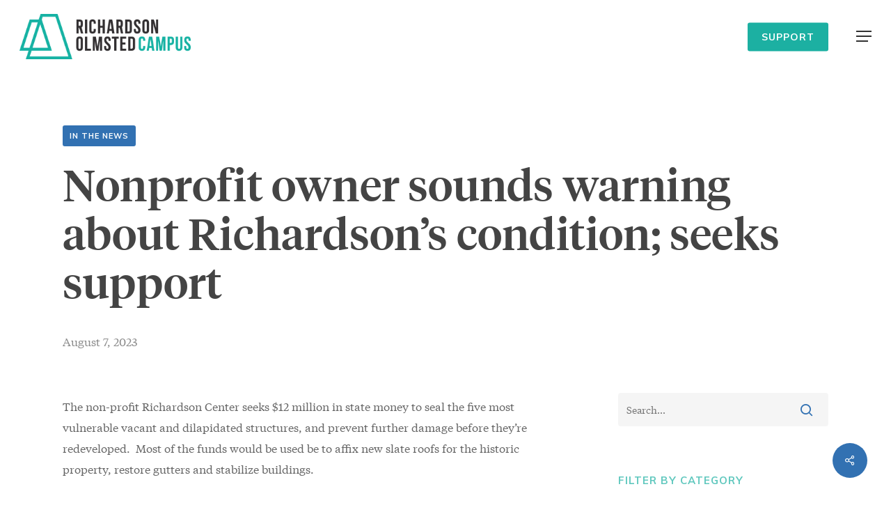

--- FILE ---
content_type: text/html; charset=utf-8
request_url: https://www.google.com/recaptcha/api2/anchor?ar=1&k=6Lcxm7wUAAAAAIjaZwKw0bYqFPotaH_JAht8kHQW&co=aHR0cHM6Ly9yaWNoYXJkc29uLW9sbXN0ZWQuY29tOjQ0Mw..&hl=en&v=PoyoqOPhxBO7pBk68S4YbpHZ&size=invisible&anchor-ms=20000&execute-ms=30000&cb=axztbt9c7uw5
body_size: 48698
content:
<!DOCTYPE HTML><html dir="ltr" lang="en"><head><meta http-equiv="Content-Type" content="text/html; charset=UTF-8">
<meta http-equiv="X-UA-Compatible" content="IE=edge">
<title>reCAPTCHA</title>
<style type="text/css">
/* cyrillic-ext */
@font-face {
  font-family: 'Roboto';
  font-style: normal;
  font-weight: 400;
  font-stretch: 100%;
  src: url(//fonts.gstatic.com/s/roboto/v48/KFO7CnqEu92Fr1ME7kSn66aGLdTylUAMa3GUBHMdazTgWw.woff2) format('woff2');
  unicode-range: U+0460-052F, U+1C80-1C8A, U+20B4, U+2DE0-2DFF, U+A640-A69F, U+FE2E-FE2F;
}
/* cyrillic */
@font-face {
  font-family: 'Roboto';
  font-style: normal;
  font-weight: 400;
  font-stretch: 100%;
  src: url(//fonts.gstatic.com/s/roboto/v48/KFO7CnqEu92Fr1ME7kSn66aGLdTylUAMa3iUBHMdazTgWw.woff2) format('woff2');
  unicode-range: U+0301, U+0400-045F, U+0490-0491, U+04B0-04B1, U+2116;
}
/* greek-ext */
@font-face {
  font-family: 'Roboto';
  font-style: normal;
  font-weight: 400;
  font-stretch: 100%;
  src: url(//fonts.gstatic.com/s/roboto/v48/KFO7CnqEu92Fr1ME7kSn66aGLdTylUAMa3CUBHMdazTgWw.woff2) format('woff2');
  unicode-range: U+1F00-1FFF;
}
/* greek */
@font-face {
  font-family: 'Roboto';
  font-style: normal;
  font-weight: 400;
  font-stretch: 100%;
  src: url(//fonts.gstatic.com/s/roboto/v48/KFO7CnqEu92Fr1ME7kSn66aGLdTylUAMa3-UBHMdazTgWw.woff2) format('woff2');
  unicode-range: U+0370-0377, U+037A-037F, U+0384-038A, U+038C, U+038E-03A1, U+03A3-03FF;
}
/* math */
@font-face {
  font-family: 'Roboto';
  font-style: normal;
  font-weight: 400;
  font-stretch: 100%;
  src: url(//fonts.gstatic.com/s/roboto/v48/KFO7CnqEu92Fr1ME7kSn66aGLdTylUAMawCUBHMdazTgWw.woff2) format('woff2');
  unicode-range: U+0302-0303, U+0305, U+0307-0308, U+0310, U+0312, U+0315, U+031A, U+0326-0327, U+032C, U+032F-0330, U+0332-0333, U+0338, U+033A, U+0346, U+034D, U+0391-03A1, U+03A3-03A9, U+03B1-03C9, U+03D1, U+03D5-03D6, U+03F0-03F1, U+03F4-03F5, U+2016-2017, U+2034-2038, U+203C, U+2040, U+2043, U+2047, U+2050, U+2057, U+205F, U+2070-2071, U+2074-208E, U+2090-209C, U+20D0-20DC, U+20E1, U+20E5-20EF, U+2100-2112, U+2114-2115, U+2117-2121, U+2123-214F, U+2190, U+2192, U+2194-21AE, U+21B0-21E5, U+21F1-21F2, U+21F4-2211, U+2213-2214, U+2216-22FF, U+2308-230B, U+2310, U+2319, U+231C-2321, U+2336-237A, U+237C, U+2395, U+239B-23B7, U+23D0, U+23DC-23E1, U+2474-2475, U+25AF, U+25B3, U+25B7, U+25BD, U+25C1, U+25CA, U+25CC, U+25FB, U+266D-266F, U+27C0-27FF, U+2900-2AFF, U+2B0E-2B11, U+2B30-2B4C, U+2BFE, U+3030, U+FF5B, U+FF5D, U+1D400-1D7FF, U+1EE00-1EEFF;
}
/* symbols */
@font-face {
  font-family: 'Roboto';
  font-style: normal;
  font-weight: 400;
  font-stretch: 100%;
  src: url(//fonts.gstatic.com/s/roboto/v48/KFO7CnqEu92Fr1ME7kSn66aGLdTylUAMaxKUBHMdazTgWw.woff2) format('woff2');
  unicode-range: U+0001-000C, U+000E-001F, U+007F-009F, U+20DD-20E0, U+20E2-20E4, U+2150-218F, U+2190, U+2192, U+2194-2199, U+21AF, U+21E6-21F0, U+21F3, U+2218-2219, U+2299, U+22C4-22C6, U+2300-243F, U+2440-244A, U+2460-24FF, U+25A0-27BF, U+2800-28FF, U+2921-2922, U+2981, U+29BF, U+29EB, U+2B00-2BFF, U+4DC0-4DFF, U+FFF9-FFFB, U+10140-1018E, U+10190-1019C, U+101A0, U+101D0-101FD, U+102E0-102FB, U+10E60-10E7E, U+1D2C0-1D2D3, U+1D2E0-1D37F, U+1F000-1F0FF, U+1F100-1F1AD, U+1F1E6-1F1FF, U+1F30D-1F30F, U+1F315, U+1F31C, U+1F31E, U+1F320-1F32C, U+1F336, U+1F378, U+1F37D, U+1F382, U+1F393-1F39F, U+1F3A7-1F3A8, U+1F3AC-1F3AF, U+1F3C2, U+1F3C4-1F3C6, U+1F3CA-1F3CE, U+1F3D4-1F3E0, U+1F3ED, U+1F3F1-1F3F3, U+1F3F5-1F3F7, U+1F408, U+1F415, U+1F41F, U+1F426, U+1F43F, U+1F441-1F442, U+1F444, U+1F446-1F449, U+1F44C-1F44E, U+1F453, U+1F46A, U+1F47D, U+1F4A3, U+1F4B0, U+1F4B3, U+1F4B9, U+1F4BB, U+1F4BF, U+1F4C8-1F4CB, U+1F4D6, U+1F4DA, U+1F4DF, U+1F4E3-1F4E6, U+1F4EA-1F4ED, U+1F4F7, U+1F4F9-1F4FB, U+1F4FD-1F4FE, U+1F503, U+1F507-1F50B, U+1F50D, U+1F512-1F513, U+1F53E-1F54A, U+1F54F-1F5FA, U+1F610, U+1F650-1F67F, U+1F687, U+1F68D, U+1F691, U+1F694, U+1F698, U+1F6AD, U+1F6B2, U+1F6B9-1F6BA, U+1F6BC, U+1F6C6-1F6CF, U+1F6D3-1F6D7, U+1F6E0-1F6EA, U+1F6F0-1F6F3, U+1F6F7-1F6FC, U+1F700-1F7FF, U+1F800-1F80B, U+1F810-1F847, U+1F850-1F859, U+1F860-1F887, U+1F890-1F8AD, U+1F8B0-1F8BB, U+1F8C0-1F8C1, U+1F900-1F90B, U+1F93B, U+1F946, U+1F984, U+1F996, U+1F9E9, U+1FA00-1FA6F, U+1FA70-1FA7C, U+1FA80-1FA89, U+1FA8F-1FAC6, U+1FACE-1FADC, U+1FADF-1FAE9, U+1FAF0-1FAF8, U+1FB00-1FBFF;
}
/* vietnamese */
@font-face {
  font-family: 'Roboto';
  font-style: normal;
  font-weight: 400;
  font-stretch: 100%;
  src: url(//fonts.gstatic.com/s/roboto/v48/KFO7CnqEu92Fr1ME7kSn66aGLdTylUAMa3OUBHMdazTgWw.woff2) format('woff2');
  unicode-range: U+0102-0103, U+0110-0111, U+0128-0129, U+0168-0169, U+01A0-01A1, U+01AF-01B0, U+0300-0301, U+0303-0304, U+0308-0309, U+0323, U+0329, U+1EA0-1EF9, U+20AB;
}
/* latin-ext */
@font-face {
  font-family: 'Roboto';
  font-style: normal;
  font-weight: 400;
  font-stretch: 100%;
  src: url(//fonts.gstatic.com/s/roboto/v48/KFO7CnqEu92Fr1ME7kSn66aGLdTylUAMa3KUBHMdazTgWw.woff2) format('woff2');
  unicode-range: U+0100-02BA, U+02BD-02C5, U+02C7-02CC, U+02CE-02D7, U+02DD-02FF, U+0304, U+0308, U+0329, U+1D00-1DBF, U+1E00-1E9F, U+1EF2-1EFF, U+2020, U+20A0-20AB, U+20AD-20C0, U+2113, U+2C60-2C7F, U+A720-A7FF;
}
/* latin */
@font-face {
  font-family: 'Roboto';
  font-style: normal;
  font-weight: 400;
  font-stretch: 100%;
  src: url(//fonts.gstatic.com/s/roboto/v48/KFO7CnqEu92Fr1ME7kSn66aGLdTylUAMa3yUBHMdazQ.woff2) format('woff2');
  unicode-range: U+0000-00FF, U+0131, U+0152-0153, U+02BB-02BC, U+02C6, U+02DA, U+02DC, U+0304, U+0308, U+0329, U+2000-206F, U+20AC, U+2122, U+2191, U+2193, U+2212, U+2215, U+FEFF, U+FFFD;
}
/* cyrillic-ext */
@font-face {
  font-family: 'Roboto';
  font-style: normal;
  font-weight: 500;
  font-stretch: 100%;
  src: url(//fonts.gstatic.com/s/roboto/v48/KFO7CnqEu92Fr1ME7kSn66aGLdTylUAMa3GUBHMdazTgWw.woff2) format('woff2');
  unicode-range: U+0460-052F, U+1C80-1C8A, U+20B4, U+2DE0-2DFF, U+A640-A69F, U+FE2E-FE2F;
}
/* cyrillic */
@font-face {
  font-family: 'Roboto';
  font-style: normal;
  font-weight: 500;
  font-stretch: 100%;
  src: url(//fonts.gstatic.com/s/roboto/v48/KFO7CnqEu92Fr1ME7kSn66aGLdTylUAMa3iUBHMdazTgWw.woff2) format('woff2');
  unicode-range: U+0301, U+0400-045F, U+0490-0491, U+04B0-04B1, U+2116;
}
/* greek-ext */
@font-face {
  font-family: 'Roboto';
  font-style: normal;
  font-weight: 500;
  font-stretch: 100%;
  src: url(//fonts.gstatic.com/s/roboto/v48/KFO7CnqEu92Fr1ME7kSn66aGLdTylUAMa3CUBHMdazTgWw.woff2) format('woff2');
  unicode-range: U+1F00-1FFF;
}
/* greek */
@font-face {
  font-family: 'Roboto';
  font-style: normal;
  font-weight: 500;
  font-stretch: 100%;
  src: url(//fonts.gstatic.com/s/roboto/v48/KFO7CnqEu92Fr1ME7kSn66aGLdTylUAMa3-UBHMdazTgWw.woff2) format('woff2');
  unicode-range: U+0370-0377, U+037A-037F, U+0384-038A, U+038C, U+038E-03A1, U+03A3-03FF;
}
/* math */
@font-face {
  font-family: 'Roboto';
  font-style: normal;
  font-weight: 500;
  font-stretch: 100%;
  src: url(//fonts.gstatic.com/s/roboto/v48/KFO7CnqEu92Fr1ME7kSn66aGLdTylUAMawCUBHMdazTgWw.woff2) format('woff2');
  unicode-range: U+0302-0303, U+0305, U+0307-0308, U+0310, U+0312, U+0315, U+031A, U+0326-0327, U+032C, U+032F-0330, U+0332-0333, U+0338, U+033A, U+0346, U+034D, U+0391-03A1, U+03A3-03A9, U+03B1-03C9, U+03D1, U+03D5-03D6, U+03F0-03F1, U+03F4-03F5, U+2016-2017, U+2034-2038, U+203C, U+2040, U+2043, U+2047, U+2050, U+2057, U+205F, U+2070-2071, U+2074-208E, U+2090-209C, U+20D0-20DC, U+20E1, U+20E5-20EF, U+2100-2112, U+2114-2115, U+2117-2121, U+2123-214F, U+2190, U+2192, U+2194-21AE, U+21B0-21E5, U+21F1-21F2, U+21F4-2211, U+2213-2214, U+2216-22FF, U+2308-230B, U+2310, U+2319, U+231C-2321, U+2336-237A, U+237C, U+2395, U+239B-23B7, U+23D0, U+23DC-23E1, U+2474-2475, U+25AF, U+25B3, U+25B7, U+25BD, U+25C1, U+25CA, U+25CC, U+25FB, U+266D-266F, U+27C0-27FF, U+2900-2AFF, U+2B0E-2B11, U+2B30-2B4C, U+2BFE, U+3030, U+FF5B, U+FF5D, U+1D400-1D7FF, U+1EE00-1EEFF;
}
/* symbols */
@font-face {
  font-family: 'Roboto';
  font-style: normal;
  font-weight: 500;
  font-stretch: 100%;
  src: url(//fonts.gstatic.com/s/roboto/v48/KFO7CnqEu92Fr1ME7kSn66aGLdTylUAMaxKUBHMdazTgWw.woff2) format('woff2');
  unicode-range: U+0001-000C, U+000E-001F, U+007F-009F, U+20DD-20E0, U+20E2-20E4, U+2150-218F, U+2190, U+2192, U+2194-2199, U+21AF, U+21E6-21F0, U+21F3, U+2218-2219, U+2299, U+22C4-22C6, U+2300-243F, U+2440-244A, U+2460-24FF, U+25A0-27BF, U+2800-28FF, U+2921-2922, U+2981, U+29BF, U+29EB, U+2B00-2BFF, U+4DC0-4DFF, U+FFF9-FFFB, U+10140-1018E, U+10190-1019C, U+101A0, U+101D0-101FD, U+102E0-102FB, U+10E60-10E7E, U+1D2C0-1D2D3, U+1D2E0-1D37F, U+1F000-1F0FF, U+1F100-1F1AD, U+1F1E6-1F1FF, U+1F30D-1F30F, U+1F315, U+1F31C, U+1F31E, U+1F320-1F32C, U+1F336, U+1F378, U+1F37D, U+1F382, U+1F393-1F39F, U+1F3A7-1F3A8, U+1F3AC-1F3AF, U+1F3C2, U+1F3C4-1F3C6, U+1F3CA-1F3CE, U+1F3D4-1F3E0, U+1F3ED, U+1F3F1-1F3F3, U+1F3F5-1F3F7, U+1F408, U+1F415, U+1F41F, U+1F426, U+1F43F, U+1F441-1F442, U+1F444, U+1F446-1F449, U+1F44C-1F44E, U+1F453, U+1F46A, U+1F47D, U+1F4A3, U+1F4B0, U+1F4B3, U+1F4B9, U+1F4BB, U+1F4BF, U+1F4C8-1F4CB, U+1F4D6, U+1F4DA, U+1F4DF, U+1F4E3-1F4E6, U+1F4EA-1F4ED, U+1F4F7, U+1F4F9-1F4FB, U+1F4FD-1F4FE, U+1F503, U+1F507-1F50B, U+1F50D, U+1F512-1F513, U+1F53E-1F54A, U+1F54F-1F5FA, U+1F610, U+1F650-1F67F, U+1F687, U+1F68D, U+1F691, U+1F694, U+1F698, U+1F6AD, U+1F6B2, U+1F6B9-1F6BA, U+1F6BC, U+1F6C6-1F6CF, U+1F6D3-1F6D7, U+1F6E0-1F6EA, U+1F6F0-1F6F3, U+1F6F7-1F6FC, U+1F700-1F7FF, U+1F800-1F80B, U+1F810-1F847, U+1F850-1F859, U+1F860-1F887, U+1F890-1F8AD, U+1F8B0-1F8BB, U+1F8C0-1F8C1, U+1F900-1F90B, U+1F93B, U+1F946, U+1F984, U+1F996, U+1F9E9, U+1FA00-1FA6F, U+1FA70-1FA7C, U+1FA80-1FA89, U+1FA8F-1FAC6, U+1FACE-1FADC, U+1FADF-1FAE9, U+1FAF0-1FAF8, U+1FB00-1FBFF;
}
/* vietnamese */
@font-face {
  font-family: 'Roboto';
  font-style: normal;
  font-weight: 500;
  font-stretch: 100%;
  src: url(//fonts.gstatic.com/s/roboto/v48/KFO7CnqEu92Fr1ME7kSn66aGLdTylUAMa3OUBHMdazTgWw.woff2) format('woff2');
  unicode-range: U+0102-0103, U+0110-0111, U+0128-0129, U+0168-0169, U+01A0-01A1, U+01AF-01B0, U+0300-0301, U+0303-0304, U+0308-0309, U+0323, U+0329, U+1EA0-1EF9, U+20AB;
}
/* latin-ext */
@font-face {
  font-family: 'Roboto';
  font-style: normal;
  font-weight: 500;
  font-stretch: 100%;
  src: url(//fonts.gstatic.com/s/roboto/v48/KFO7CnqEu92Fr1ME7kSn66aGLdTylUAMa3KUBHMdazTgWw.woff2) format('woff2');
  unicode-range: U+0100-02BA, U+02BD-02C5, U+02C7-02CC, U+02CE-02D7, U+02DD-02FF, U+0304, U+0308, U+0329, U+1D00-1DBF, U+1E00-1E9F, U+1EF2-1EFF, U+2020, U+20A0-20AB, U+20AD-20C0, U+2113, U+2C60-2C7F, U+A720-A7FF;
}
/* latin */
@font-face {
  font-family: 'Roboto';
  font-style: normal;
  font-weight: 500;
  font-stretch: 100%;
  src: url(//fonts.gstatic.com/s/roboto/v48/KFO7CnqEu92Fr1ME7kSn66aGLdTylUAMa3yUBHMdazQ.woff2) format('woff2');
  unicode-range: U+0000-00FF, U+0131, U+0152-0153, U+02BB-02BC, U+02C6, U+02DA, U+02DC, U+0304, U+0308, U+0329, U+2000-206F, U+20AC, U+2122, U+2191, U+2193, U+2212, U+2215, U+FEFF, U+FFFD;
}
/* cyrillic-ext */
@font-face {
  font-family: 'Roboto';
  font-style: normal;
  font-weight: 900;
  font-stretch: 100%;
  src: url(//fonts.gstatic.com/s/roboto/v48/KFO7CnqEu92Fr1ME7kSn66aGLdTylUAMa3GUBHMdazTgWw.woff2) format('woff2');
  unicode-range: U+0460-052F, U+1C80-1C8A, U+20B4, U+2DE0-2DFF, U+A640-A69F, U+FE2E-FE2F;
}
/* cyrillic */
@font-face {
  font-family: 'Roboto';
  font-style: normal;
  font-weight: 900;
  font-stretch: 100%;
  src: url(//fonts.gstatic.com/s/roboto/v48/KFO7CnqEu92Fr1ME7kSn66aGLdTylUAMa3iUBHMdazTgWw.woff2) format('woff2');
  unicode-range: U+0301, U+0400-045F, U+0490-0491, U+04B0-04B1, U+2116;
}
/* greek-ext */
@font-face {
  font-family: 'Roboto';
  font-style: normal;
  font-weight: 900;
  font-stretch: 100%;
  src: url(//fonts.gstatic.com/s/roboto/v48/KFO7CnqEu92Fr1ME7kSn66aGLdTylUAMa3CUBHMdazTgWw.woff2) format('woff2');
  unicode-range: U+1F00-1FFF;
}
/* greek */
@font-face {
  font-family: 'Roboto';
  font-style: normal;
  font-weight: 900;
  font-stretch: 100%;
  src: url(//fonts.gstatic.com/s/roboto/v48/KFO7CnqEu92Fr1ME7kSn66aGLdTylUAMa3-UBHMdazTgWw.woff2) format('woff2');
  unicode-range: U+0370-0377, U+037A-037F, U+0384-038A, U+038C, U+038E-03A1, U+03A3-03FF;
}
/* math */
@font-face {
  font-family: 'Roboto';
  font-style: normal;
  font-weight: 900;
  font-stretch: 100%;
  src: url(//fonts.gstatic.com/s/roboto/v48/KFO7CnqEu92Fr1ME7kSn66aGLdTylUAMawCUBHMdazTgWw.woff2) format('woff2');
  unicode-range: U+0302-0303, U+0305, U+0307-0308, U+0310, U+0312, U+0315, U+031A, U+0326-0327, U+032C, U+032F-0330, U+0332-0333, U+0338, U+033A, U+0346, U+034D, U+0391-03A1, U+03A3-03A9, U+03B1-03C9, U+03D1, U+03D5-03D6, U+03F0-03F1, U+03F4-03F5, U+2016-2017, U+2034-2038, U+203C, U+2040, U+2043, U+2047, U+2050, U+2057, U+205F, U+2070-2071, U+2074-208E, U+2090-209C, U+20D0-20DC, U+20E1, U+20E5-20EF, U+2100-2112, U+2114-2115, U+2117-2121, U+2123-214F, U+2190, U+2192, U+2194-21AE, U+21B0-21E5, U+21F1-21F2, U+21F4-2211, U+2213-2214, U+2216-22FF, U+2308-230B, U+2310, U+2319, U+231C-2321, U+2336-237A, U+237C, U+2395, U+239B-23B7, U+23D0, U+23DC-23E1, U+2474-2475, U+25AF, U+25B3, U+25B7, U+25BD, U+25C1, U+25CA, U+25CC, U+25FB, U+266D-266F, U+27C0-27FF, U+2900-2AFF, U+2B0E-2B11, U+2B30-2B4C, U+2BFE, U+3030, U+FF5B, U+FF5D, U+1D400-1D7FF, U+1EE00-1EEFF;
}
/* symbols */
@font-face {
  font-family: 'Roboto';
  font-style: normal;
  font-weight: 900;
  font-stretch: 100%;
  src: url(//fonts.gstatic.com/s/roboto/v48/KFO7CnqEu92Fr1ME7kSn66aGLdTylUAMaxKUBHMdazTgWw.woff2) format('woff2');
  unicode-range: U+0001-000C, U+000E-001F, U+007F-009F, U+20DD-20E0, U+20E2-20E4, U+2150-218F, U+2190, U+2192, U+2194-2199, U+21AF, U+21E6-21F0, U+21F3, U+2218-2219, U+2299, U+22C4-22C6, U+2300-243F, U+2440-244A, U+2460-24FF, U+25A0-27BF, U+2800-28FF, U+2921-2922, U+2981, U+29BF, U+29EB, U+2B00-2BFF, U+4DC0-4DFF, U+FFF9-FFFB, U+10140-1018E, U+10190-1019C, U+101A0, U+101D0-101FD, U+102E0-102FB, U+10E60-10E7E, U+1D2C0-1D2D3, U+1D2E0-1D37F, U+1F000-1F0FF, U+1F100-1F1AD, U+1F1E6-1F1FF, U+1F30D-1F30F, U+1F315, U+1F31C, U+1F31E, U+1F320-1F32C, U+1F336, U+1F378, U+1F37D, U+1F382, U+1F393-1F39F, U+1F3A7-1F3A8, U+1F3AC-1F3AF, U+1F3C2, U+1F3C4-1F3C6, U+1F3CA-1F3CE, U+1F3D4-1F3E0, U+1F3ED, U+1F3F1-1F3F3, U+1F3F5-1F3F7, U+1F408, U+1F415, U+1F41F, U+1F426, U+1F43F, U+1F441-1F442, U+1F444, U+1F446-1F449, U+1F44C-1F44E, U+1F453, U+1F46A, U+1F47D, U+1F4A3, U+1F4B0, U+1F4B3, U+1F4B9, U+1F4BB, U+1F4BF, U+1F4C8-1F4CB, U+1F4D6, U+1F4DA, U+1F4DF, U+1F4E3-1F4E6, U+1F4EA-1F4ED, U+1F4F7, U+1F4F9-1F4FB, U+1F4FD-1F4FE, U+1F503, U+1F507-1F50B, U+1F50D, U+1F512-1F513, U+1F53E-1F54A, U+1F54F-1F5FA, U+1F610, U+1F650-1F67F, U+1F687, U+1F68D, U+1F691, U+1F694, U+1F698, U+1F6AD, U+1F6B2, U+1F6B9-1F6BA, U+1F6BC, U+1F6C6-1F6CF, U+1F6D3-1F6D7, U+1F6E0-1F6EA, U+1F6F0-1F6F3, U+1F6F7-1F6FC, U+1F700-1F7FF, U+1F800-1F80B, U+1F810-1F847, U+1F850-1F859, U+1F860-1F887, U+1F890-1F8AD, U+1F8B0-1F8BB, U+1F8C0-1F8C1, U+1F900-1F90B, U+1F93B, U+1F946, U+1F984, U+1F996, U+1F9E9, U+1FA00-1FA6F, U+1FA70-1FA7C, U+1FA80-1FA89, U+1FA8F-1FAC6, U+1FACE-1FADC, U+1FADF-1FAE9, U+1FAF0-1FAF8, U+1FB00-1FBFF;
}
/* vietnamese */
@font-face {
  font-family: 'Roboto';
  font-style: normal;
  font-weight: 900;
  font-stretch: 100%;
  src: url(//fonts.gstatic.com/s/roboto/v48/KFO7CnqEu92Fr1ME7kSn66aGLdTylUAMa3OUBHMdazTgWw.woff2) format('woff2');
  unicode-range: U+0102-0103, U+0110-0111, U+0128-0129, U+0168-0169, U+01A0-01A1, U+01AF-01B0, U+0300-0301, U+0303-0304, U+0308-0309, U+0323, U+0329, U+1EA0-1EF9, U+20AB;
}
/* latin-ext */
@font-face {
  font-family: 'Roboto';
  font-style: normal;
  font-weight: 900;
  font-stretch: 100%;
  src: url(//fonts.gstatic.com/s/roboto/v48/KFO7CnqEu92Fr1ME7kSn66aGLdTylUAMa3KUBHMdazTgWw.woff2) format('woff2');
  unicode-range: U+0100-02BA, U+02BD-02C5, U+02C7-02CC, U+02CE-02D7, U+02DD-02FF, U+0304, U+0308, U+0329, U+1D00-1DBF, U+1E00-1E9F, U+1EF2-1EFF, U+2020, U+20A0-20AB, U+20AD-20C0, U+2113, U+2C60-2C7F, U+A720-A7FF;
}
/* latin */
@font-face {
  font-family: 'Roboto';
  font-style: normal;
  font-weight: 900;
  font-stretch: 100%;
  src: url(//fonts.gstatic.com/s/roboto/v48/KFO7CnqEu92Fr1ME7kSn66aGLdTylUAMa3yUBHMdazQ.woff2) format('woff2');
  unicode-range: U+0000-00FF, U+0131, U+0152-0153, U+02BB-02BC, U+02C6, U+02DA, U+02DC, U+0304, U+0308, U+0329, U+2000-206F, U+20AC, U+2122, U+2191, U+2193, U+2212, U+2215, U+FEFF, U+FFFD;
}

</style>
<link rel="stylesheet" type="text/css" href="https://www.gstatic.com/recaptcha/releases/PoyoqOPhxBO7pBk68S4YbpHZ/styles__ltr.css">
<script nonce="DOy6lgmypOzxTgc2YRlY2Q" type="text/javascript">window['__recaptcha_api'] = 'https://www.google.com/recaptcha/api2/';</script>
<script type="text/javascript" src="https://www.gstatic.com/recaptcha/releases/PoyoqOPhxBO7pBk68S4YbpHZ/recaptcha__en.js" nonce="DOy6lgmypOzxTgc2YRlY2Q">
      
    </script></head>
<body><div id="rc-anchor-alert" class="rc-anchor-alert"></div>
<input type="hidden" id="recaptcha-token" value="[base64]">
<script type="text/javascript" nonce="DOy6lgmypOzxTgc2YRlY2Q">
      recaptcha.anchor.Main.init("[\x22ainput\x22,[\x22bgdata\x22,\x22\x22,\[base64]/[base64]/[base64]/[base64]/[base64]/UltsKytdPUU6KEU8MjA0OD9SW2wrK109RT4+NnwxOTI6KChFJjY0NTEyKT09NTUyOTYmJk0rMTxjLmxlbmd0aCYmKGMuY2hhckNvZGVBdChNKzEpJjY0NTEyKT09NTYzMjA/[base64]/[base64]/[base64]/[base64]/[base64]/[base64]/[base64]\x22,\[base64]\\u003d\\u003d\x22,\[base64]/DlMKuFnAPw67CnsOUw5k/Xg9dfH/ClTJFw77CnMKPVUbClnVLFwrDtWHDqsKdMTlIKVjDrnpsw7wkwqzCmsONwrXDqWTDrcK/HsOnw7TCsRo/wr/Cl2TDuVAeeEnDsTdvwrMWOMO3w70gw7BGwqgtw7kSw65GLsKZw7waw7fDkyUzLQLCi8KWZcOSPcOPw6kjJcO7Rj/Cv1U7wrfCjjvDuEZ9wqcTw7UVDBE3EwzDuzTDmsOYL8OqQxfDqMKiw5VjIjhIw7PChcKfRSzDtzNgw7rDmsKIwovCgsK5R8KTc055WQZmwrgcwrJHw45pwobCpVjDo1nDmxhtw4/Dh2s4w4pTfUxTw4/Cri7DuMKqHS5dKVjDkWPCjsKqKlrCksOvw4RGFAwfwrw7f8K2HMKIwqdIw6YOSsO0YcKLwpdAwr3CkknCmsKuwoUqUMK/[base64]/Ct0fCpMKaOV3CtErCtg9IwqnDgW7Co8OjwovCmThfRMK2bcK3w79WcMKsw7MhacKPwo/CtgNhYB0tGEHDkzh7woQjTUIeUTMkw50Jwo/DtxFnDcOeZCfDtT3CnFTDk8KSYcKZw55BVTQEwqQbZkMlRsOZRXMlwq/DuzBtwo9tV8KHPD0wAcO2w4HDksOOwp/DqsONZsOowroYTcKUw5HDpsOjwrbDtVkBaBrDsEkQwo/CjW3DkzA3wpYUGsO/wrHDmsOQw5fChcOqC2LDji4vw7rDvcOSO8O1w7k2w47Dn03DpiHDnVPCsXVbXsOwSBvDiRVFw4rDjnYGwq5sw7kgL0vDk8OcEsKTbsKBSMOZUcKZcsOSYQRMKMK+VcOwQXVew6jCijfCsmnCiDfCi1DDkV92w6YkB8OoUHE1wp/DvSZ1GlrComgYwrbDmlPDnMKrw67ChXwTw4XCrSoLwo3CnMOUwpzDpsKTNHXCkMKiHCILwqQAwrFJwpfDi1zCvB/DrWFEaMKfw4gDVcKdwrYgaGLDmMOCPy5mJMK6w4LDug3CiwMPBEplw5TCuMOrXsKZw6lAwrZ1wqctw7hkWsKMw4TCqMOcBBrDhsK6wq/Ci8OhH3PCksOWwo3CknTDgl3Ds8OzfxIOR8KXw7VDw7fDhgzDt8O4IcKHfTzCpVXDrsKmAcOyHFNQw6g4SMOnwrstLsOLIBIvwrnCo8ONw6t/w7YRZUzDi38Hw73Do8K1wqDDnMKzw7FjIhbCnMK5A0wmwqjDiMK9KRdNDcOdwpnCtkjDu8OzbFwwwqnCkMKME8ORZ1DCqcOMw6fDu8KRw4nDvVknw7FBDyJlw7N9ZFcYNlXDsMOGJk7ChU/CoGfDrsOvLlDCqMKjYADCrEfCt0lGDsOmwofCjkPDqHsuGWXDgEPCqsKBw6c2ORY+WsO5aMK/wpHClMOiDzfDrkXDtMOtMcO7wr7DtMKCLnrCiiTChTdEwpTCncOEBMOcVhxdVn3CkcKuIMOsL8OJVkzDv8KhcsKFcwfDgRfDgcOZMsKVwoRRwqnCtsO9w6TDkCIMCV3DnFcpwp/Cn8KMTcK/wqHDgxjCi8KwwrbDhsOjERzCkcOsCW8Gw7oELFfCu8Osw43DiMKLHE55wrx5w6HDtWlmw7UuWG/CoxlKw5/[base64]/DiMO6w6HCqHXCpMKSasKtTcKawoJnwrEBw5DDnw7CuljCi8KGw5V0dldbBcKNwrrDmFTDu8K8IhjDm0McwrPCksOjwrA+wpXCpsOpwqHDpS/[base64]/CmGbCpsOqUsOKwr/DiQo2e1XDksObwqjDuGoLLWDDqMKPeMKNwq10wpzCusKIXVLCkU3Dvh7Du8K1wr/DugNje8OiCcOELsKwwqVSwpjCpRDDnsOrw4w/[base64]/Di8OgwrjCh8O7w6HDp8OYPMK0WibDlcKZSCsIw6vDgnvDlMKjAMOlwohDwpfDtsOOw4YSw7LCkVQbYcO3woMBUH0FTDghRixvQcOOw7FzTSvDm0TCmwU2NV/[base64]/DpzvCvAMnVcKfwrHCjDHCtSo+wq3Cv8K6wrfDp8OnIFbCo8OJwrgww5rCn8Opw7bDjmDDu8KfwonDhhLCncK1w6XDmEPDhcKvZxzCq8KUwpfDm3vDhwPDmAYxw4xLO8O4S8OHwqTCrTLCi8K0w5dVSMK6wrjCrMKNQ3o9wp/DlXPDqsKewqZrw68GAsKZMMKEOsOSRws8wolmVcKAw7LCvG7CgkVmwoHCq8O4FcOuwrpwGcKUeSUtwqZwwp8+acKBG8K0Q8OHQV1BwpnCp8OeGU0QZEBaBkNwQEDDsVUPIsOdcsO1wofDlcK8WwFhfsO/[base64]/[base64]/DvjHDqHjDg1DDs2bDm1puwqfCvzfDucKCwo/CljnChcOBQD5qwpVJw4cGwrjDpMO5Rw5+wp0twppfXcKPH8OVYMOxQ0xqXsKrERjDjMObc8KBbU5bwoDCn8Ksw53DusO/F20EwoU3aTvDhnzDm8OtLsKPwqjDhxXDn8Oaw6Vjw50cwqJJw6dbw6/Cizpyw4MSNyF5wp3DssKNw53CuMK9wrDDpcKfw7g/ZX0ubcKnw6kKTEYpFzpYbEXDhcKswpYGJ8K0w4RvcsKaWxfCojLDssKlwpfDknQtw6/CtSJmOsKyworDklMQCMOjfX/DusKyw6DDqMK4M8KGUMOpwqLCvQLDhw5kIxPDpMKICcKzwq/[base64]/[base64]/[base64]/CusKOwo/[base64]/[base64]/wrsAV8KTworCkA/CjhsTwrHCrcKNLA3DisOuw649JcKzRWfDiVbDrcOlw5XDhRTDnsKQQlbDihDDmg9KTMKTw68tw4M9w5YTwrp7w7IORGJmKgNXU8KKwr3DiMKVW3/CukbCqcOzw5s2wpHCkcKyDT3ChHsVX8O/[base64]/Cix41RTVEw7xcwodgMsKfw5HCg8KDVlQcwqtmQFDCtcOYwq4uwosgwoHCm17Cl8KwFRLCi2R0XcOUPDDDiTI1XMKfw4cyPnBucsOhw4BvfcKZYMO6Q192Ew3CqsKgZ8OrVH/[base64]/CjUXDv1fCiTbDn8OBwqrCpcOSAMO4W8Oaanpkw5x2w5zCrT7DmsOfJcKnw5RMw4HCm19jbGfDgWrDongwwozDnmg8RR/CpsKYdhkWw7JLUMOfRy/CsDtEH8OPw4gPw63DtcKAYBrDmcKtwootD8OCd1vDnQcRw4F+w4lEDGoEw6vDs8O8w4geNGt9MzTCicK/I8KmQsO6w4psNDwJwqkRw6vDjXMtw6nCsMKOK8OMF8K+PsKaW1nCm2RMA3LDp8KawpJqA8ORw73Dq8K9XXjCqz/DhcOmP8Kkwqkpw5vDscOEwpHDh8OMY8Oxw4/[base64]/DqHbCuikkwrk1csOnw6DCjsOkw4Z+wqnDrsOlKyJVw75tXcOKU0BhwqcIw6bCpVp/VHvDlTTDgMK/w51ZO8OYwpIpwqwCwoLCh8KwCn8AwpbCt2wTVsKcOMKhbcO0wprCmVIlY8K4woXCtMObNHRRw57DmsO7wp1OTcOKw4zCjSJeTXPDuVLDicOow5U/w6bDk8KEwqXDs0HDt0nCmSnDk8Ohwodlw6E8AcKRw7ZkbggbS8KTI0JGIcKNwqxGw6rCgFDDs2XDuS7CkMKBwqDCs1fDlMKdwqXDjErDhMOcw7DCjysRw6ULw4low7keU14wN8KPw4AGwrzDsMOAwr/CscKMZzjCp8Kwex0QZ8K5J8KefMOnw7xKGMKgwq07NxfDgsKWwonCuWFVwoTDuibDgwPCvi4UJ3cxwojCnX/[base64]/[base64]/HsK/[base64]/wo7CkVoUw67CssKgwq8DwpZZBMOJw5YtKsO1aE0awqPCl8OGw4JkwqlBw4DCj8KPb8OcEsOOPMKPGsKBw7c2OibDp0fDg8OCwpwOX8OkccKTBjLDhcKkwpI+wrfDmR7DoV/Ck8KAw455w4UIZMK0wrbDi8OVK8K8YsKzwoLDr25Ew6xbUVtowrEow4Qsw6kzb38gw6vChTIQJcKMwqVhw4zDqSnCiRNnWXXDoFXCtMOYw6N5wqXCn0vDqMO9wp/DksOKVgwFwqbCpcKkQsKbw77DmQzCoHzClMKPwonDscKTMkHDl2/[base64]/[base64]/[base64]/[base64]/Dq8Kpw5DDnsKvPlTDjRVOwp95w4BqacKIaXnDnEAsYMOYO8Kbw5LDnsK6VkZcPMOEFh1ww4/DrVYwN35uY0x4VUg0VcKedMKPwpwxM8OMP8OkGsKxXcOOH8ObZcO7NcObw447wpUEeMO3w4pfeBIfA0QrEsOGempOUE1lwofCisO5w4drwpN7w7Brw5QkaTEiaCTDhMOEw4sYbDnDosObRcO9w4XDp8KuU8KnXSHDnGHCnj82w6vCtsO9cw/[base64]/w4HCu8OLDMO2w4tCEsOnAsKbTSRfwrHCgMKCKMK/[base64]/DgcKbw4AYw7PDkcKSccOlfiR1f8Oswp8kKGfDo8KzOcKUwrnClBMUOsOHw6gROcKww7hHVSBpwrxIw73Dsk5lecOCw4fDmsKmA8KVw7NgwqZqwox/w6ReDCAKwpHCnMOyVAnCmCwcWsORL8OxPMKIw5gMCCrDg8OLw6HDqsKHw7zCnRbCqzLCgyPDl2vDpD7CqcOMwoXDg0/CtERvRMK7wqnChxjCgVvDlWgiw6I/w6fDvsOQw63DriUwccOLw6nCm8KFfcOXwpvDgsOQw4fCsQ54w6Juw7NKw5ddw7zCrBJiw7BEGnjDtMOnDmLDl2rCoMKIEMORwpZuwosfZMOxwq/[base64]/DlCHDqnp+w4zCpx4Bb8O3HmXCsVXClmdkPh/[base64]/DklrCvj3CiWnCjgHDhcKWe8K2NAMww44LGRV7w6Inw6cSLcKMbRdqQQYZGBhUwpLCk1HCjA/CtcOdwqIqwq0Ewq/[base64]/DosKrf8OMwpXDnBJhw7YUwr9jw4HDucK6w5gWw7Z1PsORIGbDnF7DssOow5cQw4o5wroXw7oRQQZ4K8KVOsKFw4slGB3DsQ3DpMKWSzkeUcOsF1wlw44nw73CjsK4wpLCnMO3AcK1X8KJWmjDrcO1IcKUw6zDnsKBL8Okw6DCkQbDnn/[base64]/GW7Cu0cFwpbDpMOHUldlQsOmBHzDv8Kdwr5Kw6vDkMOtwpcVwrrDonJSw6Eywos/wqkMdzDCjVfCqmHCi1rCvcOzQnfCm01nW8KCCR3Cg8Onw4kTIhRgYylaPcONw7jChcO8MUXCtwQRUFEbeFrCmTtbegoCWwEodsOXAwfDpMK0HsOjwpbCjsKkRjh9FzTCuMKbfcKCw6bCtR7CuHDCpsOKwrTCvnxQRsKyw6TClQ/CskHCnMKfwqDCmsOaQ0FYLlDDlQYMaD4BNsOTwr7CrX1QSEhhZw/CusKMYsOCTsOhGMKND8OswrVAG0/DqcOkAQvDu8OPwpspF8OfwpRTwq3CsjRcw63DhBYtOMOrLcOgcMO3GUDDqFLDkR1zwpfCtx/CvFcOMXjDr8O1asOKdWzCv0l8asK+w4phcSLCtzQIw6QXwr/DnsOEw4hXHlLDnxPDvgNWw6bCkTsqwobDlQ9cwozCnUxWw4jChBUgwqIWw7wKwow9w6hawrYXFMK8wo3DgUrChsO7OMKvQsKYwrvCljJ4UnIIWcKBw5HCocOVAcKAwrZiwpgvCyxswrzCsWZaw6fDig5uw4/Cu3gIwoMew5nClTg7wrJaw4/[base64]/DlBEnVRXChUnDkml/w6A8S8OOdzUvw5IMKUpzwo7CjE/Dg8OGw60IJsO1HMO3KsKTw58LC8K4w7jDi8OuX8KzwrDChsK1JFrChsKkw44xBUzCvSjDgyclCsOaclQ5w5fClj/[base64]/[base64]/CpG/Cn3s0w6N0UsOeKjAAw4vCmsOWwovDnAEAOcO4w7FRYhItw6LCnMKKwrTCgMOqw5/ChcOjw7HDhsKddktfwq/Cix8qJgXDjsOlLMODw6nDtcOSw6QRw4rCjMOrwoTCgcKRMGPCrTF9w7PCsH3DqG3DpMO2w6MyasKPWMK7CE3Cliscw5XCs8OMwph5w6nDvcONwp/[base64]/[base64]/Dvw89JMKKw5Yqwr7CsWvDlzzDsigcwq9KUnXCmnzDpAYSwo/Dg8OPdFpjw7BZDWbCmMOuw7fCoB/DqDHDuR7CtMOhw6VywqNOw5/[base64]/ZVUhHsKWwqXDhXHCvMO0w7XDm2DDocOOYjTDlSxiwqZtw5pswp3CjcK8wohXOMOQRUrCuQ/DuBnCvjzDt10Tw6/Ck8KQAgA7w4EkYMOdwqArRcO3aXpXQcOrC8O1Z8OrwrnCmmjDswlqCsO2IBnCpcKDwrrDolZkwoxPO8OUHsOfw53DrxBsw4/DiGx2wr7CrcKwwoTDssOww6PCvX3CknZ9w7rCuzTCl8KEEEcZw6bDjsKUEXvCtMKiw74ZE13Dp3rCvMKkwrfClBICwozCtxnCl8O0w5MKwpVDw7HDjE8OM8KNw43Du2sLFMOYScKPJRPDhcK2UzHCjsKew51rwoQPOy7ChMO4wp0+ScOlwrh/[base64]/[base64]/DgALDgsKTw7nClcKTw4VuwpgCED3DrWtsw7jCv8KdLsKlwofCpcKNwqMkAMOAHMKEwqhhw4U4XgYLWQvDssOtw4rCuSXCqGLCpw7DkjF/[base64]/CoSQnw4cKTMOEAmvCuQXDhEskwoApA00fCcK5woRJGEwVYH/CtRDCucKgH8K+YWbCohIYw71hw6jCs2FMw7AQSl3Cr8OJwrd6w5XDvsO9b3g1wo3DsMKqw69GNMOew59Gw7bDisO5wpoDwoN+w7LCh8O9cyTCiDDDp8O/JWl6wpxvBjTDrsKSC8KMw5Rnw7Nrw7vDjcK7w6ZNwqXCj8OFw6jCk2tbUgfCpcK3wrHDtmBhw5ZRwpPCmVlcwp/DolfDqcK1w4kgw6DDnsOrw6AKWMOjXMOgwoLDlcKbwpNHbWAcw6ZQw4nCuATCsS9WWDsQBHHCscKHXsKwwqR+LcKTVMKdRQtLecKlBjAtwqdPw7E2YsKxd8OewqjCpnvCulA1OMKkw7fDpD0eUsKKJ8OaUF0Uw5/Dm8OZFGLCvcKlw4shGhnDrsK1w51pdsKsKCHCn115wq4owpvCiMO2bMOoworCgsKCwqDCmlxUw4jCjMKUMjbDi8Orw7tlbcKzGC5aDMK0QcOrw6DDhGoXFMOjQsOSw7vCtDXCgcOMfMOjOEfCl8O5BcKlw4dCfgwdNsKGH8OdwqXCm8KDwoAwbcO0L8KZw65bw7/CmsK5MG/[base64]/[base64]/wptvw5h5wr/Cm27Dl10LDi7DicOpUXfCvHDDoMKwLEbDiMODw7jDusKuZHQtEXBPfcKTw643WS7ChnAOw7nDnmELw5AFwrLDhsOCDcOBw5zDjcKLCi3CmsOLB8OKwpNFwqjDnsKqEmfDgT5Gw4jDk0EYSsKgFUBuw4nCk8O9w5HDnMO2J37CoDEHKcOjS8KWSsOaw4BMOy/DssO4w6PDucKiwrXCncKIwq8vNsK6wqvDvcKtdi3CkcKLZMOdw44jwoTCsMKiw657YMK1bMO6wp4Cwq/Dv8K/O2PCocKNw57DmCgxw40eHMKsw75DBVfDscKXGV9Aw4vCnnhjwrXDvl7DjTHDhhDCnh5rwofDi8Kewp/[base64]/[base64]/w713KznCvgbDiRtuw7YMXmPCtnjDocK/w6hcOlgjw6PCksKyw6HCiMKwCDsgw6YQwo15Lz5KQ8KmSVzDmcOpw6vCpcKswqzDi8OHwprClTDDlMOKNjTChQgWHW9hwozDhcO8CMOeBsKJCV/DtMKqw7MqWcKICE5ZcMKobcKXQFnCh0TChMOlwqrDnsOvccO8woXCosKsw4/ChHw/[base64]/CljwQw7XDosOFw5fCl8KBwpvDhsKPF8K6OMKOFkkOWsOwJcK6McO/w70RwqIgVR8NLMOHwo01LsOYw6DCu8KPw6MbJ2jCosOLVcKwwpHDnnfDsgwkwqllwoJewrwyA8O/U8Ohw786TzjDr1rCpXTDhcO3WyFrfzEdw5fDrHBkI8Klwr1ewqJGwprCjWPDtcOrcMKmbcKOeMKCwqkHw5slSl9BEB57woBKw48fw6BlbR/[base64]/DSzDi8KqLcOCF8K4wop+QD3ChsOkGcKLfMK3wqlvKBxQwo7Dn00FFMOUwojDtsKLwod/w7PCrhFgAiZSLcK6f8KXw6Ufw49ZScKaV3powqzCk2/Dq13CpMKfw6nCl8Odwocsw4dGPcO/w4TCm8KDc2XCkxgSwrHCvHNiw709csOvWsKYIB9QwqJvLcK5wpXCrMO6aMOdf8KNw7ZOS2zCvMKlD8KVc8KrOGkMwoocw7U+RsOIwofCq8K4wrdxCsKHSjUawpcWw4rCjV/Dn8KTw5orwpzDq8KKCMKXUMONdzZRwqdMCCvDm8K7HUhTwqTCu8KKYcKtJRHCrn/CsDwOasKVTcOjfMK9IsO9Z8OiZsKCw7HClQDDiFnDucKCfGHCgljCv8KRYMKmwpzDlsOTw699w4LCmmILQH/CtMKWw6jDpjbDisK5wrQfNcK+OMOsTMOYw4pow4DDqHDDtlTCtXzDuxrDozvDs8OkwqBRw5/[base64]/Cg8K3w7nCrkLCgcOAwrXCiCzCm8KyZcKTGTvCtmnCpVjDrMOLClp0wpXDtcOEw698UBFiwonDqHXDsMKEZDbClMOkw6vCnsKww63CgMKDwpcKwqXDpmPCpD/Cr3TDs8KiOjbDs8KkI8OedsKjN1tFwoHCi1PDmCU3w67CtMK8wqNhO8KDCw55X8K6w5srw6TCg8OXHcOUIgRGw7zDvX/DtQkGcSLCj8O2w5RtwoNLw67CpCrCrsOZV8OcwoIaHcOROcKHwqDDkG47BsO9TGfCpQjDozY1WsOfw5XDsnpwecKewqUTJ8OfTDTCh8KOIMKwE8OPPR3CisORPsOzHUQuaDDDpsKUcMKiwp8qBXhMwpYaWMKfwrzDo8OsbMKrwpBxUV/DlFLCkXp5CMKecsO2w6XDnnjDscKgCcKDH1/[base64]/[base64]/CqMOvCmvDv8KDICvDucOkaV9Vw4jCnFLCosOLWsKTHCHCssOYwrzCrMK5wqbCp0FAcFBkb8KUE38GwrNEfMOmw4Q8GUx2wpjCgiEvejV7w7jCncKtMsOiwrZOw41XwoQkworDn3BsfTdXIiZ3AW/CrMOMRTEiZ1bDvkTDix3ChMO7G1sKEBMvQ8K/wrvDgX5xZwcUw6LCscOuIMOdwqATYsOJFnQwAXDCjMKuEDbCoTVJb8K5w6XCs8KtC8KMLcOeKB3DgMOzwrXDuTHDnUpidsKjwonCt8O3w4FGw4s6w73DnX/CiRkrHMOpwonClcKQCxR+KMOqw6Vdw7fDhn7CicKcZEk6w4U6woxCQ8K2TwMUasOnUcOBw4TClRs3wrxbwqTDmlUZwowBwr7DisKbQsKlw7PDhzpkw6trNx0kw7HDh8Kcw6/Dj8OBQnfDomjDl8OaOwYcFCLDusK6LMKFYkg6YwwFFHPDo8OIG308F1VxwoPDmxHDoMKFw7how4zCnWIbwp0ewrJycTTDjcOFFMO6wo3Cs8KuVcOccMOEMDlmHnxfLG9RwqDCmTXCiVQjZVLDlMO7YnHDv8KdP0vCpDd/asKtW1PDt8K4wqXDsEQnesKWfsOiwoAXwrDCqMOpSAQUwrzClcO9wrNwQh/CscO2w7hBw6nCs8OPLsOofWdQwpzCiMKPw6clwqHDgl7Cn0pUbsKswq9iBUA/Q8ORYMOuw5TDj8KDw6bCucK1w65mw4DCo8O3G8OcFsOzbB/Cj8O0wqBGwrMAwpMdRTrCmzfCjAZ5PsOOPXjDhMKsC8KBTmrCusOLBMOBdlDDo8OuVTHDtA3DksOEFsK+FG/[base64]/Ck2LCrCfDuVJ2wo4WXFrCosKywqjDvsOpO8KxBsK/VMKIWMKgIlNyw6QhV2EJwoLCmMOPDSfDj8KPEsOnwqsYwrkJecOywqnDhcK9JcKUAQrDmsOIGhdhFH7CvWxPw7VHwqTCtcOAQsKmN8KFwoNtw6dLXl5UPw7DisOLwqDDhsK6aVFDDcO1GBcMw4lEFHVnRcO/Q8OVfg/[base64]/[base64]/woTCgsKIe8Kmw4JuwqdjwqbCg8OcaGZ2G21Xwr4twrYTwqjDusKgw63ClFnDpkPDrcKUEVvClcKMdsOue8KZYMKJZSHDjcOhwo09wrjCnURBIg/Ch8Kjw6s1DcK1VGnDkDTDpVEBwpp2YiVKwqgWQMOUPFXCqxDCq8OMw611wr0Ww6TCpjPDk8KCwqZ9woZCwrdrwokKWCjCtsK/wpsPBcK6HMO5wotqAwVQJ0cFGcOfwqAzw5nChAkJwrHDvRsqYMKwfsOwWsKvI8Ouw6B/[base64]/DncKYWMOywp9zHQVZw6dlPzMQw7U6acKJIwsjw6bDm8Kbwqhvc8OUW8Kjw4DDm8KEw7R3woLDiMO5GMKCwq/[base64]/w5TDkVnDgnTDg8OMKMOmHCkPw73CtTvCvyDDtG97wrJ/a8OAwpvDpUwdwpE/w5Eha8OowoskBCrDvR/DksK5wotecsKdw5RYw6RBwqV/[base64]/[base64]/Cu2g+w6nDg23ClcK2TH5GZsOaw5zCiCZAZhnDg8O5T8KDw77DinfDjsOvDsKHCkR6Y8Ohe8OGfScWSMO/FsKwwrrDm8Kaw5TDoVd1w7hjwrjDr8KNJ8KJcMK8OMOoIsOJVcKdw6LDu2vCrGzDqXBuPsKtw4HCnMOaw77DpMK/XMOAwpzDvW8aKTTDhBHDhAV6PsKNw5jDrgfDqWUCMsOAwo1awpBJdDbCqG4XQ8KowoPCn8OQw7BFbsKHDMKmw7MlwrEvwrfDlMK5wpABSU7ClMKOwq4jwr40JMOnK8Kfw5LDuQ8/McOxCcKwwq/Do8OeTwN1w43Dgl/DuCvCiAZjGlc7MSHDmcO4MxUOwofCgEDCmUHCpsK4w5nDssKQbmzCiTHCtWAzdnDCtkfDhBjCvsK2BCvDuMKMw4rDunpTw6Vbw7PChhzCqMORL8Okw4/CocO8woHCnCNZw4jDnhBYw5DCoMO1wprCumwxwqTCoVLCs8KVcMKPwrfChWIgwoxqflnCucKBwoECwrhDXmphwrDDpERkwp19wq/DqBYDOxd/w503worCnlE9w5tww5HDiXjDmsOuFMOZw6PDsMOQfMKnw6s8HsKCwqQCw7cBw73DqsKcH3Jyw6rCnMODwp5Iw6TCgzPDtcKvOhrCnhc+wrTCpMKSw5JywoBfeMKmPAlvPjVHL8OYR8OUwrdrCUDCh8OrJyzCrMO/w5XDrMK2w5BfVcKqGcOFNsOdVBESw70jEgnCgMKSw4U1w7oaZQZowpLDo1DDrsOBw41QwohUUMOlOcKQw4k8w7o1w4DDky7Dm8OJNR4aw47DtB/CvTHCu1/DgA/DshHCsMK5wrBWd8OUdlNFOcOTC8KdGhRqJQTCi3PDksONw4bCkHFJwq4UGGIiw6YSwqxywo7Cr2XCsXkZw5wafUfDhsKPw5fCssKhBQsFPsKlDH15wqJOa8OMUcOjTcO7wqskw6HCjMKFw5l5wrxsH8KEwpXCsUXCqktWw6PCo8K/[base64]/[base64]/[base64]/DuwnDjkoOKDjDnMKsw5fCscK0woxVw53DsS/[base64]/CuCHCgk7Do8KnwrrCi0/DvsKNW8KHV8OXL2Y7wppLGEIFwoBOwqDCo8Olw4k3bAHDm8OFwpjDjxnDqcK2wox3SsOGw5pgVsOKSj/Chy8Zwo9/YhvDsA3ClwPCgMOoMMKGVF/Cs8OJworDvHAHw5jCicOQwrTCqMOZYsOwPFcLTMKAw7VnBmjCoFvCjX7DksOmDAEBwpRKYk5MdcKdwqbCqsOaelfCoAwodyEFZmrDlUgDITnDqU/[base64]/w4jCnA4xFCfDiH3CkHXDpMOMYcOfM3Qvw6BzfUnDsMKGbMKWw4M6w7pRw6cVw6HDjsKFwqPCo3wRNizDlMKxw4jDgcOpwonDknBswopfw77Dm1jCi8KCI8KVwrDCmsOdc8OuVXECCsO0w47DlwPDlMOjHMKNw5AkwqwUwrvCucOsw6PDg33DhsK/NcKWwrPDlcKmVcKyw7oDw7MQw6JMF8O0woBow68JbUvCtUPDtcOHdsO2w5nDrFXCowteUS7DocOkw5XDrsOTw7bCrMOKwpzCsWfCvBRiwpVww7HCqMOswpnDkMO8wrHCpBPDlsOSL1tHbixew7PDsRrDj8Kua8OnP8Omw5HCssOmScK9w5vCgQvDn8OgY8K3YS/Dnw48wo90w4Z3c8OGwojCgT4dw5p5RjhCwrHCtFLCiMK1YMOywr/DqHtyDTrDoRcWMGrDughPw7Q4MMOKw7I5McOCwroGwr4WN8KRLcKSw5vDncKjwpQPIFbCinXDi24/eUU+woQ+wpfCqcK9w5wKb8Oew6PCrx7CnRXDtlzDmcKVwrpiw4rDqsORc8OnT8K2wqspwoJhN1HDgMKmwqDDjMKpDGHCo8KMwq7DrB85w4Q3w4wCw6Z/DlpJw6jCgcKhTDkkw68IajhwecKITsObwpQYaUfCvcOndFbCl0oBCcOQDGvCs8OjLMK9cBZgTGrDl8KhBVBZw7rCv1bCrcK6JRnDvsOYUnBPw6Vlwr0hwqAiw4dhHcOyE0HCisKxC8OBJTV8wp3DkC/CsMODw5ZVw7gZfsO9w4RCw6EUwobDpMOxw6saK31Vw53DkcKgYsK/[base64]/Do8OYwrNTw7UkcMKHecKfwrDCs1fCnwbDjHrDgMK2AsO2a8KEP8OyC8OGw7V3w6fCvcOuw4rCg8OBw4PDlsO0UwIBw6BifMOeDmrDgcKMSArDokwEC8KgP8OYKcKXw5tEwp8Dw4hAwqdyJAFddQ/DriAJwqPDg8O/ZS3DuBrDkMO4wrhhw5/Dtg3DrcORNcKiPzojPMKSe8KRby/DrzrDqFF6XMKAw6bCiMKjwpTDhxfDl8O6w4/[base64]/Do1/CusOUw78PETjDm0pHwrLCpMKXw4XCr8Kmw5zDu8Oxwq8GwrfCgRnCmcOsaMOdwpxLw7Bmw7oUIsO8UEPDmTZtw47CjcK/[base64]/DuETCu8OxUzMJZ1nCrcOxdsKqTWMzeUM/w7IDw7V3MMOuwpxgZS8gJMOeTsKLwq/DijjDjcObwpHCrFjDsxnDusOMBMO8wqZBHsKqG8KoZTrDjcOVwpLDi01Yw6fDpMOaUTbDm8Kfw5XDgifDm8O3bkl2wpBPOsOnw5IKworDmWXDjysoJMORwroeYMOxbRTDsxVzw4nDusO7J8Ktw7DCg0jDp8OiKTvCnCfDusKjEsOARMK9wq/Do8KHDMOrwrbCnsK0w4LCgj7DqMOrDxMLTFPCr2V5wrhRwrYyw4rCniFQK8KuWMO7F8OqwrokXsOtwrnCp8KvAwvDo8KqwrcLKMKbJkNCwot+EsOcSUokVEEJw5ghXCJbSsOJFcOdR8Oiwr3DvsO5w6Vgwp42b8ONwohkSE0fwpjDk3w1NMOxXGwmwr/DncOXw4l0w7bCm8KtfsKlw4fDphfCusO0K8ORw5fDhUzCsz/CrMOLwq9BwoXDi3jCosO/UcO0Gm3DisOFGsKXKsOkw5Q/w4puwrckYmfCvW7Cjy/CssOQXl4vJnnCqk0Awq8lRirCjsK9JCxBK8KUw4BAw67CmWPDl8Kcwrouw6fCk8Kuw4taUsOAwpRnwrfCpcO8bBHCo2/Cj8KzwpFIfFTCg8OnMVPDncOXRMOeUhlQK8KTwoTDkcOsLAzDkMKFwpwEfxjDtMOzdXbCqcO7alvDpMOCwo02w4LDrF/Cii9HwqhjJMKtwq4cw6tGCsKie1BSMXEQbsKFez8TXsOWw681AgfDkknCnDEhSm8aw5HDrsO9EMKuw79jPcK+wqYyKivCm07DoWFQwrV0w7DCuQDCg8K0w63Dnl/Cm0vCqj1BLMOxQsKrwoc4ElbDsMKoAsKJwpPCjRd0w4HDkMKHeAxgwrINfMKEw6YCw7HDlCrDo3fDq37DpTQxw7lvMA3DrUjDs8Kzw6seIw\\u003d\\u003d\x22],null,[\x22conf\x22,null,\x226Lcxm7wUAAAAAIjaZwKw0bYqFPotaH_JAht8kHQW\x22,0,null,null,null,0,[21,125,63,73,95,87,41,43,42,83,102,105,109,121],[1017145,913],0,null,null,null,null,0,null,0,null,700,1,null,0,\[base64]/76lBhnEnQkZnOKMAhmv8xEZ\x22,0,0,null,null,1,null,0,1,null,null,null,0],\x22https://richardson-olmsted.com:443\x22,null,[3,1,1],null,null,null,1,3600,[\x22https://www.google.com/intl/en/policies/privacy/\x22,\x22https://www.google.com/intl/en/policies/terms/\x22],\x221HbldK/eT8ejIeZ3Pk2el8ZODpq6wV/4Kp2jCO23mQc\\u003d\x22,1,0,null,1,1769269861302,0,0,[231,221,146,63],null,[44,24,73],\x22RC-4zpKOZrRLBk2BA\x22,null,null,null,null,null,\x220dAFcWeA5Ho5dPnFHnJnQIQjCsJwJEoC7cd7ABOGLxfbSpbUmHm0TpQIPCm0k6Xf-5lpJ_hNyYqo96CVYfa1ofpFG8Za3EjpgQfA\x22,1769352661293]");
    </script></body></html>

--- FILE ---
content_type: text/html; charset=utf-8
request_url: https://www.google.com/recaptcha/api2/anchor?ar=1&k=6Lcrm7wUAAAAALrNVr2ZbzyNCn7bEnLBDDbPCvTN&co=aHR0cHM6Ly9yaWNoYXJkc29uLW9sbXN0ZWQuY29tOjQ0Mw..&hl=en&v=PoyoqOPhxBO7pBk68S4YbpHZ&theme=light&size=invisible&badge=bottomleft&anchor-ms=20000&execute-ms=30000&cb=hazcv1z697w7
body_size: 49259
content:
<!DOCTYPE HTML><html dir="ltr" lang="en"><head><meta http-equiv="Content-Type" content="text/html; charset=UTF-8">
<meta http-equiv="X-UA-Compatible" content="IE=edge">
<title>reCAPTCHA</title>
<style type="text/css">
/* cyrillic-ext */
@font-face {
  font-family: 'Roboto';
  font-style: normal;
  font-weight: 400;
  font-stretch: 100%;
  src: url(//fonts.gstatic.com/s/roboto/v48/KFO7CnqEu92Fr1ME7kSn66aGLdTylUAMa3GUBHMdazTgWw.woff2) format('woff2');
  unicode-range: U+0460-052F, U+1C80-1C8A, U+20B4, U+2DE0-2DFF, U+A640-A69F, U+FE2E-FE2F;
}
/* cyrillic */
@font-face {
  font-family: 'Roboto';
  font-style: normal;
  font-weight: 400;
  font-stretch: 100%;
  src: url(//fonts.gstatic.com/s/roboto/v48/KFO7CnqEu92Fr1ME7kSn66aGLdTylUAMa3iUBHMdazTgWw.woff2) format('woff2');
  unicode-range: U+0301, U+0400-045F, U+0490-0491, U+04B0-04B1, U+2116;
}
/* greek-ext */
@font-face {
  font-family: 'Roboto';
  font-style: normal;
  font-weight: 400;
  font-stretch: 100%;
  src: url(//fonts.gstatic.com/s/roboto/v48/KFO7CnqEu92Fr1ME7kSn66aGLdTylUAMa3CUBHMdazTgWw.woff2) format('woff2');
  unicode-range: U+1F00-1FFF;
}
/* greek */
@font-face {
  font-family: 'Roboto';
  font-style: normal;
  font-weight: 400;
  font-stretch: 100%;
  src: url(//fonts.gstatic.com/s/roboto/v48/KFO7CnqEu92Fr1ME7kSn66aGLdTylUAMa3-UBHMdazTgWw.woff2) format('woff2');
  unicode-range: U+0370-0377, U+037A-037F, U+0384-038A, U+038C, U+038E-03A1, U+03A3-03FF;
}
/* math */
@font-face {
  font-family: 'Roboto';
  font-style: normal;
  font-weight: 400;
  font-stretch: 100%;
  src: url(//fonts.gstatic.com/s/roboto/v48/KFO7CnqEu92Fr1ME7kSn66aGLdTylUAMawCUBHMdazTgWw.woff2) format('woff2');
  unicode-range: U+0302-0303, U+0305, U+0307-0308, U+0310, U+0312, U+0315, U+031A, U+0326-0327, U+032C, U+032F-0330, U+0332-0333, U+0338, U+033A, U+0346, U+034D, U+0391-03A1, U+03A3-03A9, U+03B1-03C9, U+03D1, U+03D5-03D6, U+03F0-03F1, U+03F4-03F5, U+2016-2017, U+2034-2038, U+203C, U+2040, U+2043, U+2047, U+2050, U+2057, U+205F, U+2070-2071, U+2074-208E, U+2090-209C, U+20D0-20DC, U+20E1, U+20E5-20EF, U+2100-2112, U+2114-2115, U+2117-2121, U+2123-214F, U+2190, U+2192, U+2194-21AE, U+21B0-21E5, U+21F1-21F2, U+21F4-2211, U+2213-2214, U+2216-22FF, U+2308-230B, U+2310, U+2319, U+231C-2321, U+2336-237A, U+237C, U+2395, U+239B-23B7, U+23D0, U+23DC-23E1, U+2474-2475, U+25AF, U+25B3, U+25B7, U+25BD, U+25C1, U+25CA, U+25CC, U+25FB, U+266D-266F, U+27C0-27FF, U+2900-2AFF, U+2B0E-2B11, U+2B30-2B4C, U+2BFE, U+3030, U+FF5B, U+FF5D, U+1D400-1D7FF, U+1EE00-1EEFF;
}
/* symbols */
@font-face {
  font-family: 'Roboto';
  font-style: normal;
  font-weight: 400;
  font-stretch: 100%;
  src: url(//fonts.gstatic.com/s/roboto/v48/KFO7CnqEu92Fr1ME7kSn66aGLdTylUAMaxKUBHMdazTgWw.woff2) format('woff2');
  unicode-range: U+0001-000C, U+000E-001F, U+007F-009F, U+20DD-20E0, U+20E2-20E4, U+2150-218F, U+2190, U+2192, U+2194-2199, U+21AF, U+21E6-21F0, U+21F3, U+2218-2219, U+2299, U+22C4-22C6, U+2300-243F, U+2440-244A, U+2460-24FF, U+25A0-27BF, U+2800-28FF, U+2921-2922, U+2981, U+29BF, U+29EB, U+2B00-2BFF, U+4DC0-4DFF, U+FFF9-FFFB, U+10140-1018E, U+10190-1019C, U+101A0, U+101D0-101FD, U+102E0-102FB, U+10E60-10E7E, U+1D2C0-1D2D3, U+1D2E0-1D37F, U+1F000-1F0FF, U+1F100-1F1AD, U+1F1E6-1F1FF, U+1F30D-1F30F, U+1F315, U+1F31C, U+1F31E, U+1F320-1F32C, U+1F336, U+1F378, U+1F37D, U+1F382, U+1F393-1F39F, U+1F3A7-1F3A8, U+1F3AC-1F3AF, U+1F3C2, U+1F3C4-1F3C6, U+1F3CA-1F3CE, U+1F3D4-1F3E0, U+1F3ED, U+1F3F1-1F3F3, U+1F3F5-1F3F7, U+1F408, U+1F415, U+1F41F, U+1F426, U+1F43F, U+1F441-1F442, U+1F444, U+1F446-1F449, U+1F44C-1F44E, U+1F453, U+1F46A, U+1F47D, U+1F4A3, U+1F4B0, U+1F4B3, U+1F4B9, U+1F4BB, U+1F4BF, U+1F4C8-1F4CB, U+1F4D6, U+1F4DA, U+1F4DF, U+1F4E3-1F4E6, U+1F4EA-1F4ED, U+1F4F7, U+1F4F9-1F4FB, U+1F4FD-1F4FE, U+1F503, U+1F507-1F50B, U+1F50D, U+1F512-1F513, U+1F53E-1F54A, U+1F54F-1F5FA, U+1F610, U+1F650-1F67F, U+1F687, U+1F68D, U+1F691, U+1F694, U+1F698, U+1F6AD, U+1F6B2, U+1F6B9-1F6BA, U+1F6BC, U+1F6C6-1F6CF, U+1F6D3-1F6D7, U+1F6E0-1F6EA, U+1F6F0-1F6F3, U+1F6F7-1F6FC, U+1F700-1F7FF, U+1F800-1F80B, U+1F810-1F847, U+1F850-1F859, U+1F860-1F887, U+1F890-1F8AD, U+1F8B0-1F8BB, U+1F8C0-1F8C1, U+1F900-1F90B, U+1F93B, U+1F946, U+1F984, U+1F996, U+1F9E9, U+1FA00-1FA6F, U+1FA70-1FA7C, U+1FA80-1FA89, U+1FA8F-1FAC6, U+1FACE-1FADC, U+1FADF-1FAE9, U+1FAF0-1FAF8, U+1FB00-1FBFF;
}
/* vietnamese */
@font-face {
  font-family: 'Roboto';
  font-style: normal;
  font-weight: 400;
  font-stretch: 100%;
  src: url(//fonts.gstatic.com/s/roboto/v48/KFO7CnqEu92Fr1ME7kSn66aGLdTylUAMa3OUBHMdazTgWw.woff2) format('woff2');
  unicode-range: U+0102-0103, U+0110-0111, U+0128-0129, U+0168-0169, U+01A0-01A1, U+01AF-01B0, U+0300-0301, U+0303-0304, U+0308-0309, U+0323, U+0329, U+1EA0-1EF9, U+20AB;
}
/* latin-ext */
@font-face {
  font-family: 'Roboto';
  font-style: normal;
  font-weight: 400;
  font-stretch: 100%;
  src: url(//fonts.gstatic.com/s/roboto/v48/KFO7CnqEu92Fr1ME7kSn66aGLdTylUAMa3KUBHMdazTgWw.woff2) format('woff2');
  unicode-range: U+0100-02BA, U+02BD-02C5, U+02C7-02CC, U+02CE-02D7, U+02DD-02FF, U+0304, U+0308, U+0329, U+1D00-1DBF, U+1E00-1E9F, U+1EF2-1EFF, U+2020, U+20A0-20AB, U+20AD-20C0, U+2113, U+2C60-2C7F, U+A720-A7FF;
}
/* latin */
@font-face {
  font-family: 'Roboto';
  font-style: normal;
  font-weight: 400;
  font-stretch: 100%;
  src: url(//fonts.gstatic.com/s/roboto/v48/KFO7CnqEu92Fr1ME7kSn66aGLdTylUAMa3yUBHMdazQ.woff2) format('woff2');
  unicode-range: U+0000-00FF, U+0131, U+0152-0153, U+02BB-02BC, U+02C6, U+02DA, U+02DC, U+0304, U+0308, U+0329, U+2000-206F, U+20AC, U+2122, U+2191, U+2193, U+2212, U+2215, U+FEFF, U+FFFD;
}
/* cyrillic-ext */
@font-face {
  font-family: 'Roboto';
  font-style: normal;
  font-weight: 500;
  font-stretch: 100%;
  src: url(//fonts.gstatic.com/s/roboto/v48/KFO7CnqEu92Fr1ME7kSn66aGLdTylUAMa3GUBHMdazTgWw.woff2) format('woff2');
  unicode-range: U+0460-052F, U+1C80-1C8A, U+20B4, U+2DE0-2DFF, U+A640-A69F, U+FE2E-FE2F;
}
/* cyrillic */
@font-face {
  font-family: 'Roboto';
  font-style: normal;
  font-weight: 500;
  font-stretch: 100%;
  src: url(//fonts.gstatic.com/s/roboto/v48/KFO7CnqEu92Fr1ME7kSn66aGLdTylUAMa3iUBHMdazTgWw.woff2) format('woff2');
  unicode-range: U+0301, U+0400-045F, U+0490-0491, U+04B0-04B1, U+2116;
}
/* greek-ext */
@font-face {
  font-family: 'Roboto';
  font-style: normal;
  font-weight: 500;
  font-stretch: 100%;
  src: url(//fonts.gstatic.com/s/roboto/v48/KFO7CnqEu92Fr1ME7kSn66aGLdTylUAMa3CUBHMdazTgWw.woff2) format('woff2');
  unicode-range: U+1F00-1FFF;
}
/* greek */
@font-face {
  font-family: 'Roboto';
  font-style: normal;
  font-weight: 500;
  font-stretch: 100%;
  src: url(//fonts.gstatic.com/s/roboto/v48/KFO7CnqEu92Fr1ME7kSn66aGLdTylUAMa3-UBHMdazTgWw.woff2) format('woff2');
  unicode-range: U+0370-0377, U+037A-037F, U+0384-038A, U+038C, U+038E-03A1, U+03A3-03FF;
}
/* math */
@font-face {
  font-family: 'Roboto';
  font-style: normal;
  font-weight: 500;
  font-stretch: 100%;
  src: url(//fonts.gstatic.com/s/roboto/v48/KFO7CnqEu92Fr1ME7kSn66aGLdTylUAMawCUBHMdazTgWw.woff2) format('woff2');
  unicode-range: U+0302-0303, U+0305, U+0307-0308, U+0310, U+0312, U+0315, U+031A, U+0326-0327, U+032C, U+032F-0330, U+0332-0333, U+0338, U+033A, U+0346, U+034D, U+0391-03A1, U+03A3-03A9, U+03B1-03C9, U+03D1, U+03D5-03D6, U+03F0-03F1, U+03F4-03F5, U+2016-2017, U+2034-2038, U+203C, U+2040, U+2043, U+2047, U+2050, U+2057, U+205F, U+2070-2071, U+2074-208E, U+2090-209C, U+20D0-20DC, U+20E1, U+20E5-20EF, U+2100-2112, U+2114-2115, U+2117-2121, U+2123-214F, U+2190, U+2192, U+2194-21AE, U+21B0-21E5, U+21F1-21F2, U+21F4-2211, U+2213-2214, U+2216-22FF, U+2308-230B, U+2310, U+2319, U+231C-2321, U+2336-237A, U+237C, U+2395, U+239B-23B7, U+23D0, U+23DC-23E1, U+2474-2475, U+25AF, U+25B3, U+25B7, U+25BD, U+25C1, U+25CA, U+25CC, U+25FB, U+266D-266F, U+27C0-27FF, U+2900-2AFF, U+2B0E-2B11, U+2B30-2B4C, U+2BFE, U+3030, U+FF5B, U+FF5D, U+1D400-1D7FF, U+1EE00-1EEFF;
}
/* symbols */
@font-face {
  font-family: 'Roboto';
  font-style: normal;
  font-weight: 500;
  font-stretch: 100%;
  src: url(//fonts.gstatic.com/s/roboto/v48/KFO7CnqEu92Fr1ME7kSn66aGLdTylUAMaxKUBHMdazTgWw.woff2) format('woff2');
  unicode-range: U+0001-000C, U+000E-001F, U+007F-009F, U+20DD-20E0, U+20E2-20E4, U+2150-218F, U+2190, U+2192, U+2194-2199, U+21AF, U+21E6-21F0, U+21F3, U+2218-2219, U+2299, U+22C4-22C6, U+2300-243F, U+2440-244A, U+2460-24FF, U+25A0-27BF, U+2800-28FF, U+2921-2922, U+2981, U+29BF, U+29EB, U+2B00-2BFF, U+4DC0-4DFF, U+FFF9-FFFB, U+10140-1018E, U+10190-1019C, U+101A0, U+101D0-101FD, U+102E0-102FB, U+10E60-10E7E, U+1D2C0-1D2D3, U+1D2E0-1D37F, U+1F000-1F0FF, U+1F100-1F1AD, U+1F1E6-1F1FF, U+1F30D-1F30F, U+1F315, U+1F31C, U+1F31E, U+1F320-1F32C, U+1F336, U+1F378, U+1F37D, U+1F382, U+1F393-1F39F, U+1F3A7-1F3A8, U+1F3AC-1F3AF, U+1F3C2, U+1F3C4-1F3C6, U+1F3CA-1F3CE, U+1F3D4-1F3E0, U+1F3ED, U+1F3F1-1F3F3, U+1F3F5-1F3F7, U+1F408, U+1F415, U+1F41F, U+1F426, U+1F43F, U+1F441-1F442, U+1F444, U+1F446-1F449, U+1F44C-1F44E, U+1F453, U+1F46A, U+1F47D, U+1F4A3, U+1F4B0, U+1F4B3, U+1F4B9, U+1F4BB, U+1F4BF, U+1F4C8-1F4CB, U+1F4D6, U+1F4DA, U+1F4DF, U+1F4E3-1F4E6, U+1F4EA-1F4ED, U+1F4F7, U+1F4F9-1F4FB, U+1F4FD-1F4FE, U+1F503, U+1F507-1F50B, U+1F50D, U+1F512-1F513, U+1F53E-1F54A, U+1F54F-1F5FA, U+1F610, U+1F650-1F67F, U+1F687, U+1F68D, U+1F691, U+1F694, U+1F698, U+1F6AD, U+1F6B2, U+1F6B9-1F6BA, U+1F6BC, U+1F6C6-1F6CF, U+1F6D3-1F6D7, U+1F6E0-1F6EA, U+1F6F0-1F6F3, U+1F6F7-1F6FC, U+1F700-1F7FF, U+1F800-1F80B, U+1F810-1F847, U+1F850-1F859, U+1F860-1F887, U+1F890-1F8AD, U+1F8B0-1F8BB, U+1F8C0-1F8C1, U+1F900-1F90B, U+1F93B, U+1F946, U+1F984, U+1F996, U+1F9E9, U+1FA00-1FA6F, U+1FA70-1FA7C, U+1FA80-1FA89, U+1FA8F-1FAC6, U+1FACE-1FADC, U+1FADF-1FAE9, U+1FAF0-1FAF8, U+1FB00-1FBFF;
}
/* vietnamese */
@font-face {
  font-family: 'Roboto';
  font-style: normal;
  font-weight: 500;
  font-stretch: 100%;
  src: url(//fonts.gstatic.com/s/roboto/v48/KFO7CnqEu92Fr1ME7kSn66aGLdTylUAMa3OUBHMdazTgWw.woff2) format('woff2');
  unicode-range: U+0102-0103, U+0110-0111, U+0128-0129, U+0168-0169, U+01A0-01A1, U+01AF-01B0, U+0300-0301, U+0303-0304, U+0308-0309, U+0323, U+0329, U+1EA0-1EF9, U+20AB;
}
/* latin-ext */
@font-face {
  font-family: 'Roboto';
  font-style: normal;
  font-weight: 500;
  font-stretch: 100%;
  src: url(//fonts.gstatic.com/s/roboto/v48/KFO7CnqEu92Fr1ME7kSn66aGLdTylUAMa3KUBHMdazTgWw.woff2) format('woff2');
  unicode-range: U+0100-02BA, U+02BD-02C5, U+02C7-02CC, U+02CE-02D7, U+02DD-02FF, U+0304, U+0308, U+0329, U+1D00-1DBF, U+1E00-1E9F, U+1EF2-1EFF, U+2020, U+20A0-20AB, U+20AD-20C0, U+2113, U+2C60-2C7F, U+A720-A7FF;
}
/* latin */
@font-face {
  font-family: 'Roboto';
  font-style: normal;
  font-weight: 500;
  font-stretch: 100%;
  src: url(//fonts.gstatic.com/s/roboto/v48/KFO7CnqEu92Fr1ME7kSn66aGLdTylUAMa3yUBHMdazQ.woff2) format('woff2');
  unicode-range: U+0000-00FF, U+0131, U+0152-0153, U+02BB-02BC, U+02C6, U+02DA, U+02DC, U+0304, U+0308, U+0329, U+2000-206F, U+20AC, U+2122, U+2191, U+2193, U+2212, U+2215, U+FEFF, U+FFFD;
}
/* cyrillic-ext */
@font-face {
  font-family: 'Roboto';
  font-style: normal;
  font-weight: 900;
  font-stretch: 100%;
  src: url(//fonts.gstatic.com/s/roboto/v48/KFO7CnqEu92Fr1ME7kSn66aGLdTylUAMa3GUBHMdazTgWw.woff2) format('woff2');
  unicode-range: U+0460-052F, U+1C80-1C8A, U+20B4, U+2DE0-2DFF, U+A640-A69F, U+FE2E-FE2F;
}
/* cyrillic */
@font-face {
  font-family: 'Roboto';
  font-style: normal;
  font-weight: 900;
  font-stretch: 100%;
  src: url(//fonts.gstatic.com/s/roboto/v48/KFO7CnqEu92Fr1ME7kSn66aGLdTylUAMa3iUBHMdazTgWw.woff2) format('woff2');
  unicode-range: U+0301, U+0400-045F, U+0490-0491, U+04B0-04B1, U+2116;
}
/* greek-ext */
@font-face {
  font-family: 'Roboto';
  font-style: normal;
  font-weight: 900;
  font-stretch: 100%;
  src: url(//fonts.gstatic.com/s/roboto/v48/KFO7CnqEu92Fr1ME7kSn66aGLdTylUAMa3CUBHMdazTgWw.woff2) format('woff2');
  unicode-range: U+1F00-1FFF;
}
/* greek */
@font-face {
  font-family: 'Roboto';
  font-style: normal;
  font-weight: 900;
  font-stretch: 100%;
  src: url(//fonts.gstatic.com/s/roboto/v48/KFO7CnqEu92Fr1ME7kSn66aGLdTylUAMa3-UBHMdazTgWw.woff2) format('woff2');
  unicode-range: U+0370-0377, U+037A-037F, U+0384-038A, U+038C, U+038E-03A1, U+03A3-03FF;
}
/* math */
@font-face {
  font-family: 'Roboto';
  font-style: normal;
  font-weight: 900;
  font-stretch: 100%;
  src: url(//fonts.gstatic.com/s/roboto/v48/KFO7CnqEu92Fr1ME7kSn66aGLdTylUAMawCUBHMdazTgWw.woff2) format('woff2');
  unicode-range: U+0302-0303, U+0305, U+0307-0308, U+0310, U+0312, U+0315, U+031A, U+0326-0327, U+032C, U+032F-0330, U+0332-0333, U+0338, U+033A, U+0346, U+034D, U+0391-03A1, U+03A3-03A9, U+03B1-03C9, U+03D1, U+03D5-03D6, U+03F0-03F1, U+03F4-03F5, U+2016-2017, U+2034-2038, U+203C, U+2040, U+2043, U+2047, U+2050, U+2057, U+205F, U+2070-2071, U+2074-208E, U+2090-209C, U+20D0-20DC, U+20E1, U+20E5-20EF, U+2100-2112, U+2114-2115, U+2117-2121, U+2123-214F, U+2190, U+2192, U+2194-21AE, U+21B0-21E5, U+21F1-21F2, U+21F4-2211, U+2213-2214, U+2216-22FF, U+2308-230B, U+2310, U+2319, U+231C-2321, U+2336-237A, U+237C, U+2395, U+239B-23B7, U+23D0, U+23DC-23E1, U+2474-2475, U+25AF, U+25B3, U+25B7, U+25BD, U+25C1, U+25CA, U+25CC, U+25FB, U+266D-266F, U+27C0-27FF, U+2900-2AFF, U+2B0E-2B11, U+2B30-2B4C, U+2BFE, U+3030, U+FF5B, U+FF5D, U+1D400-1D7FF, U+1EE00-1EEFF;
}
/* symbols */
@font-face {
  font-family: 'Roboto';
  font-style: normal;
  font-weight: 900;
  font-stretch: 100%;
  src: url(//fonts.gstatic.com/s/roboto/v48/KFO7CnqEu92Fr1ME7kSn66aGLdTylUAMaxKUBHMdazTgWw.woff2) format('woff2');
  unicode-range: U+0001-000C, U+000E-001F, U+007F-009F, U+20DD-20E0, U+20E2-20E4, U+2150-218F, U+2190, U+2192, U+2194-2199, U+21AF, U+21E6-21F0, U+21F3, U+2218-2219, U+2299, U+22C4-22C6, U+2300-243F, U+2440-244A, U+2460-24FF, U+25A0-27BF, U+2800-28FF, U+2921-2922, U+2981, U+29BF, U+29EB, U+2B00-2BFF, U+4DC0-4DFF, U+FFF9-FFFB, U+10140-1018E, U+10190-1019C, U+101A0, U+101D0-101FD, U+102E0-102FB, U+10E60-10E7E, U+1D2C0-1D2D3, U+1D2E0-1D37F, U+1F000-1F0FF, U+1F100-1F1AD, U+1F1E6-1F1FF, U+1F30D-1F30F, U+1F315, U+1F31C, U+1F31E, U+1F320-1F32C, U+1F336, U+1F378, U+1F37D, U+1F382, U+1F393-1F39F, U+1F3A7-1F3A8, U+1F3AC-1F3AF, U+1F3C2, U+1F3C4-1F3C6, U+1F3CA-1F3CE, U+1F3D4-1F3E0, U+1F3ED, U+1F3F1-1F3F3, U+1F3F5-1F3F7, U+1F408, U+1F415, U+1F41F, U+1F426, U+1F43F, U+1F441-1F442, U+1F444, U+1F446-1F449, U+1F44C-1F44E, U+1F453, U+1F46A, U+1F47D, U+1F4A3, U+1F4B0, U+1F4B3, U+1F4B9, U+1F4BB, U+1F4BF, U+1F4C8-1F4CB, U+1F4D6, U+1F4DA, U+1F4DF, U+1F4E3-1F4E6, U+1F4EA-1F4ED, U+1F4F7, U+1F4F9-1F4FB, U+1F4FD-1F4FE, U+1F503, U+1F507-1F50B, U+1F50D, U+1F512-1F513, U+1F53E-1F54A, U+1F54F-1F5FA, U+1F610, U+1F650-1F67F, U+1F687, U+1F68D, U+1F691, U+1F694, U+1F698, U+1F6AD, U+1F6B2, U+1F6B9-1F6BA, U+1F6BC, U+1F6C6-1F6CF, U+1F6D3-1F6D7, U+1F6E0-1F6EA, U+1F6F0-1F6F3, U+1F6F7-1F6FC, U+1F700-1F7FF, U+1F800-1F80B, U+1F810-1F847, U+1F850-1F859, U+1F860-1F887, U+1F890-1F8AD, U+1F8B0-1F8BB, U+1F8C0-1F8C1, U+1F900-1F90B, U+1F93B, U+1F946, U+1F984, U+1F996, U+1F9E9, U+1FA00-1FA6F, U+1FA70-1FA7C, U+1FA80-1FA89, U+1FA8F-1FAC6, U+1FACE-1FADC, U+1FADF-1FAE9, U+1FAF0-1FAF8, U+1FB00-1FBFF;
}
/* vietnamese */
@font-face {
  font-family: 'Roboto';
  font-style: normal;
  font-weight: 900;
  font-stretch: 100%;
  src: url(//fonts.gstatic.com/s/roboto/v48/KFO7CnqEu92Fr1ME7kSn66aGLdTylUAMa3OUBHMdazTgWw.woff2) format('woff2');
  unicode-range: U+0102-0103, U+0110-0111, U+0128-0129, U+0168-0169, U+01A0-01A1, U+01AF-01B0, U+0300-0301, U+0303-0304, U+0308-0309, U+0323, U+0329, U+1EA0-1EF9, U+20AB;
}
/* latin-ext */
@font-face {
  font-family: 'Roboto';
  font-style: normal;
  font-weight: 900;
  font-stretch: 100%;
  src: url(//fonts.gstatic.com/s/roboto/v48/KFO7CnqEu92Fr1ME7kSn66aGLdTylUAMa3KUBHMdazTgWw.woff2) format('woff2');
  unicode-range: U+0100-02BA, U+02BD-02C5, U+02C7-02CC, U+02CE-02D7, U+02DD-02FF, U+0304, U+0308, U+0329, U+1D00-1DBF, U+1E00-1E9F, U+1EF2-1EFF, U+2020, U+20A0-20AB, U+20AD-20C0, U+2113, U+2C60-2C7F, U+A720-A7FF;
}
/* latin */
@font-face {
  font-family: 'Roboto';
  font-style: normal;
  font-weight: 900;
  font-stretch: 100%;
  src: url(//fonts.gstatic.com/s/roboto/v48/KFO7CnqEu92Fr1ME7kSn66aGLdTylUAMa3yUBHMdazQ.woff2) format('woff2');
  unicode-range: U+0000-00FF, U+0131, U+0152-0153, U+02BB-02BC, U+02C6, U+02DA, U+02DC, U+0304, U+0308, U+0329, U+2000-206F, U+20AC, U+2122, U+2191, U+2193, U+2212, U+2215, U+FEFF, U+FFFD;
}

</style>
<link rel="stylesheet" type="text/css" href="https://www.gstatic.com/recaptcha/releases/PoyoqOPhxBO7pBk68S4YbpHZ/styles__ltr.css">
<script nonce="j7bOfTwfelGdc8AIXy0gQQ" type="text/javascript">window['__recaptcha_api'] = 'https://www.google.com/recaptcha/api2/';</script>
<script type="text/javascript" src="https://www.gstatic.com/recaptcha/releases/PoyoqOPhxBO7pBk68S4YbpHZ/recaptcha__en.js" nonce="j7bOfTwfelGdc8AIXy0gQQ">
      
    </script></head>
<body><div id="rc-anchor-alert" class="rc-anchor-alert"></div>
<input type="hidden" id="recaptcha-token" value="[base64]">
<script type="text/javascript" nonce="j7bOfTwfelGdc8AIXy0gQQ">
      recaptcha.anchor.Main.init("[\x22ainput\x22,[\x22bgdata\x22,\x22\x22,\[base64]/[base64]/[base64]/[base64]/[base64]/UltsKytdPUU6KEU8MjA0OD9SW2wrK109RT4+NnwxOTI6KChFJjY0NTEyKT09NTUyOTYmJk0rMTxjLmxlbmd0aCYmKGMuY2hhckNvZGVBdChNKzEpJjY0NTEyKT09NTYzMjA/[base64]/[base64]/[base64]/[base64]/[base64]/[base64]/[base64]\x22,\[base64]\\u003d\x22,\x22IGTCvsKzwp0Gwq8MM8K/wpXCiw0iw7DDpMOEFDrCpzk9w5dCw5XDlMOFw5Y7wq7CjlAsw5Ukw4ktfGzChsOFIcOyNMOPH8Kbc8KTCn1wWTpCQ3nCjsO8w57Cv31KwrBqwovDpsORVcKFwpfCoxQlwqFwbG3DmS3DvQYrw7wBLSDDowouwq1Hw59CGcKMVG5Iw6EmXMOoOU83w6hkw4/CqlIaw5pCw6Jgw7rDuS1cPyp0NcKSWsKQO8K6R3UDVcO3wrLCucOxw6IgG8KaBMKNw5DDi8O6NMOTw6nDkWF1OsKiSWQJXMK3woRNdGzDssKSwopMQV9fwrFAU8O1wpZMXMOkwrnDvFgseVchw5wjwp0hLXc/UsO0YMKSHxDDm8OAwqjCrVhbP8KvSFIlwq3DmsK/[base64]/[base64]/CpMKJwrRNw5rCisOZYcOZfcK6w5TCgiJHK1fDlwwKwq4Jw5zDjsOmfg5hwrzCrmNxw6jCj8OwD8OlS8KvRApRw7DDkzrCn1nConFUScKqw6ByQzEbwr1SfibChycKesKtwpbCrxFYw43CgDfCtsOHwqjDiD/DrcK3MMKzw7XCoyPDtMOEwozCnHrChT9QwrMvwocaAFXCo8Oxw4PDkMOzXsO8NDHCnMOyZyQ6w6I6XjvDsjvCgVkuOMO6Z1LDrELCs8K5wpPChsKXfVIjwrzDi8KiwpwZw4cjw6nDpC/[base64]/ClRdIyHCosOzBsKrw4/DhcKfw4/DsW41wrTCpiInAGnCgUHDhHzCkcOxYT3Ci8K4PAkxw5fCtMKCwrI0SsKiw5cGw7wuwptnCSxkR8K9wrVKw5LCiE7DrsOQNTjCkgXDpcOMwrVjW2RSLQrDoMO7L8KoYMKcCMOhw5kbwo3Do8OYGsOmwqgXOcO/[base64]/wplIFsKkw5LCocKqw7UPwrfDpTczwrd6wrkKMAwBY8OqMkfCvg7CssOowoY8woQwwo5ZdExzFMKVeBjDrMKNasOyAWlDWinDsitcwqHDoUNZDMKpw4E4wo5Vw4xvwoUfehtSIcOGW8OXw7t9wqUiw6/DqMKzNcKUwolZCh0PUcOewqh9Fyk1NEMxwpLDqcKOM8O2J8KaGyLCon/Dp8OmKMOXB1s7wqjCq8OKWsKjwqkRa8OGE2nCtsOfw4bCpl/Cojp9w6vCkMOMw5cEYV9OH8KLZzXCgxHChnU+wpTDkcOHw7HDpELDk39bYjUZWcOfwr17Q8OJw7tlw4VbFsKswpLDlcOTw7pvw7zCugVNVE/Cq8OmwpwBU8K7w5rDrMKGw7LCvjIwwpNqYio6SE4Uw5FRwpRXw4hUGsKIE8Oqw4zDpV5gP8KZwpjDt8O1H3dvw6/CgQ3DhGvDuzfCqcKxUCx7F8O7ZsOPw6psw5LCiVLCisOOw4nCvsO6w7s1V2tvWsOPdQPCncOJPg4fw5cjwqnDk8Ofw7fCkcOJwr/CkhNDw4PCl8KRwrZkwp/DrAhSwr3DjsKWw6J5wr0rJcKSNsOjw6nDpWB0bz9RwqjDsMKDw4XCvGvDsn/DqQrCnV/CvTrDqnsswroFcC/Ci8Ktw6bCssKMwrBOOzXCqsK0w5/Dn0d5GcKgw6jClwV0wphdBlQBwqAqCnnDrEUfw4wuPVRQwqPClXYiwp59P8KJdwTDn3XCt8ODw5/DvcKlTcKfwr4SwpjCt8K6wpl2D8OywpbCu8K7MMKYQDDCjsOjEAfDtGhvHcKcwrHCo8OuccKIZcKawpjCq1HDgT/DjCLCiyvCscO8YxUgw4VIw6/DisKBCVrDjETCvhMFw6bCssK9EsKXwrELw5VFwqDCo8Ocb8OWAGPCuMK6w5jChBrCq0zCqsOxw49XXcObFEpCQsOvKMOdFcKfIhUFFMKKw4MPEnvDkcK3bsOlw5Qnwqs5QU5Xw65uwr/Dk8K7UcKLwqcWw6vDmMKCwoHDil0dW8Krw7fDsF/DnMOnw5IRwotqwofCssOUwrbCvWdjwqpDwoVJw5jCgEHDh3BqSHlHOcKQwrwFY8Ojw6rDnE/DhMOow5IQTsOIWUvCucKAGhpuZjkAwp15wpVdZWLDo8OIdBDDkcKqNQV7w4gzVsOGwqDCgnvCn3PCj3bCsMKEwoHDucOGf8KfVWXDrndWwpl8a8O5w4A2w6wXLcOjBB/DgMOMScKvw4bDjMKdc0BJCMKewqbDrnJuwpXCq2/ChcOUGsOXDUnDqhXDuT7CjMO6NVrDig02wqhfI0pzOcO3wrh/A8K7wqLCtXHDkFvDi8KHw4bDvR19w53DjAJZE8KCwpDDuDDCkiVcw4/CiAA2wqvCmsKIY8OvRMKTw63CtVtRaSLDgEJ/w6A0IxvCkE1Nw7bCoMO/enVjw5tew655wqYxw40xKsKOBMOmwqM+wokLQ3TDvE0nP8ONwrTCsXR0wr4xwofDsMKvBMKpM8ORHwYqwrA+w4rCocOrY8OdAlh1OsOsID3Dh2PCqHvCrMKAMsOcw50DFcO6w7rCn04wwqXCiMOJNcO9wpjCuVbDukZBwrE8w70VwqBDwp1Hw7F8asK0V8KnwqDCv8K/[base64]/Dh8KYwpLDn8KGFxrDnE3CtFvDhcOyMFTCiQA5IkvDqhRWwpPCuMOSXhbDhScYw5/Cg8Kgw4XCkcK3QENRdCsuAcKNwptEJsKwMUl5w5oDw6XChS7DsMOMw6hAY1lCw5BHw7YYw5/DowXCmcOCw4oGwrAxw4bDn0pOGjbDiATCqmp1GjIQS8Kbw7pUSsOIwpLCisK2UsOWwpbCiMO4NQlbOg/[base64]/DuijDhMO2wrjCpFRoaRbChTZlUMKLwrVVE2ljS0lLV0VrOmvCo17DksKiBBnDlRTDjTDDtQfDnjPDrjrCqzTDgMKzE8K5EWDDjMOoe2kmGCJ8dGPCm39vSgxNWcKnw5TDocO/R8OObMOVHcK3fCglVF1Zw4zCvcOAP25kw7/CuXXCqMOjwpnDmHvCo2Qxw4lfwrgHE8K3wpTDs3YwwpTDsk/[base64]/wrXDv1PCsMKISXFEeSHDp8KWbcO3wrAiccKlwrfDozDCl8KpIsOELjnDkCcjwo/CnA/[base64]/DgwJiw7oIDU7DksKRwrE3wqfCl1jDl2lCaQ1mLcOvcAI/w4I/HsOzw49Twr1WZxYqw6Ajw4XDn8OdBcOaw6vCsBrDiF45ZV/[base64]/[base64]/Dk2jDqHhzGcOxV8OTSRE1w5MaTcKuKcOKUCleDlLDgw3Di0vCnjTDgMOCaMKSwrnDkg1UwqEIbsKkUgHCjcO0w7pnOE1vw5pEw558fcKpwpIaMzLDtRgCw59fw64RfFkbw5/[base64]/Cl3TDj2MgNcKTNUYqPsKSGsOuCS/ChDMNckxaPwwQCcK3w4x5w5EGwr3DvcO/IsKjH8Ozw5/Cp8OMfFfDiMKaw6XDkgY7woFmw4PChMK9PMKOM8OaKxB7wqhsCcO4EWw6w6zDtBnDslZRw6lQEGTCicKRJzU8GULDjMKVw4UtEcOVw5nDmcOawp/DqAEZBXjCnsKCw6HDl1Ynw5DCvMOHwqt0woDDqsKQw6XCpsKiU202wpbClALDiHIsw7jCosKBwpRsN8K3w6IPOsKEw71fKMKFwrTDtsKfSMOVCMOzw5LCjULDgcKww7coOMOnNMKyXMOzw7fCusOIJsOvaRPDrhEKw4V0w4TDiMO7JcOmPMO/EsKQCH0kSxDCuzLDmMKcCx4Zw64zw7vDlENhGyPCt19Yf8OZCcOdw7XDosODwrHCrRPCqVLDt1E0w63CsS7CiMOcwoTDmAnDm8K9wpscw5csw6UOw4YfGwLCgjnDlXcnw5/CryxyJsOEw78cwqp6LsKnw4XCi8OGDMKYwprDnxnCtBTCnRjDmMKSDRkcwqRXZUccw7rDkkQeXCvCg8KEVcKrEUjDmMOaa8KuYcKoYnPDhBfCmsODZk5xSMOqSMKOwp/[base64]/SgEYOxlWKGvCjW1aw53Do3PCvsK5w5bDv0whHxY+wqzDpiHClMOMw6lfw55mw7vDl8Kvwp4vTQrCksK4wosAwoVpwr/CkcKDw6LDhklnXT40w5xwE2wdSSvCocKSwoxsRktFIBR6wovCgW3DumHDnxDChxvDqcKRYhIOwo/DhgxDwrvCv8KYCBPDr8OYbsKXwq5kR8OiwrVpawXDqlbCjkzCjmEEw69Bw5h4RsO0wrlMwohPNEZ6w5XCpWrDmkcWw7JHcTfCg8OPdyIBwqojVMOUEcOdwoLDrsKzXE17w4YiwqI9KcO6w4IvP8Kew4VfT8KuwpNJYcOLwoM4DcKnCcOFAsKWFcOTRMOJPC/CisKTw6JFwpzDpTPCk1DCpcKiwogPTVY1NFrCncOIw5/DiQHCisOlVMKQBAhcRcKYw4FUNcORwqgrSsOYwrBHacO/[base64]/[base64]/DlsOwVhJWKcK5wpjDrcKCw6zDu8OtwpXDkcOewqLCm34pScK5wowpVQYFw77DrDzDpcO/w7XCpMO/VMOkwqfCscKxwqPClwdCwqUQf8KVwodDwrYHw7rDgcO6GmfCpHjCvBpewqMjMcKQw4jDpMK+YsK4w6PDlMKQwq1/FBfCk8KlwrfCvsKOQ3XDuQBrw4zCsHA7w7fChizCs11aI2p1BcKNJ3tAAlXDvGHCs8OzwpPCi8OeV0TClU3CpS49UHfCh8Oqw7JXw7dSwr4zwoxwbj7CpHjDlcOCe8O2KcK9RxULwrjCon8tw5PCimXDvcOhEMOAPh/CgsO8w63Di8KMw41Sw63CrsO2wpfDslhxwrJqEUzDg8KNwpHCvMODbhVfKH0xwrYlQsK0wo5HfsOuwrXDtsOfwpHDoMKsw71vw7/[base64]/CixJMC3fDojnCmkkDa8Ouw7pLVUlKMx/Dk8Oqwq9LFsOxScKlRkd5woxKw67Cu2/CqsOHw4TDp8KiwobCmG03w6nCkkkfw57DnMKDXsOXw7LCn8KmIxHDqcKcXcKSIcKNw49mGsOsZh7DjsKHER/DhsO/[base64]/wqPDmcKcwqPCgGNbCsKTwrnCq28Zw7/DocOpK8OCw6DChsOpRXUNw7jCrTgDwozDlsKtdlE3S8OjZBXDlcO+w47DuS9aOMKULHTDk8KLbgsMWcO/QUsTw63Do0cAw5txCFfDjcKQw7PDksKewrvDocOEL8KKw63CnMOPRMOvw7/[base64]/[base64]/DqcK0L2XDisKMAn/[base64]/wrMPwqbDsMOlwqLDjUPDvQTDrgjDqgzCmsOcakTDtcOOwoRnPEjCnDDCgDnDvDbDkQtbwp7CvMKZCg8EwqkCw5LDkMOBwrsdA8Kvc8K5w5lcwqd1XcO+w4fCu8Oywo5bS8KoHUvClS/[base64]/CnMKnw4jChsKow4PDj0jCg8Owwq0HYsKkJcK7cWANw5kFw4MXSHswTMO/[base64]/wrQjwo3CpT/DgG9twq4yEcO5W8OCwrFkYcO5PEg3woXCsMKtV8Ohwp/DiD5cAcK7wrHCpsO8RHXDi8OoGsKDw4TDjsK+e8OScsOwwpXCj0oAw5Y+wqTDoWJiU8KfVC55w4/CrjPCi8OiV8OwY8OOw7/CnMO5SsKEw6HDrMOhwoFrVmYWwp/CtsOtw61GQsOBccO9wrFzdMKNwpN/w4jCnMOSVsO9w7rCs8K9IVjDojDDp8OKw4jCnMKyZ3dvLcOadsOhwrQ6wqYVJ2YwLRpzwoLCiXrCncKFRgnCjX/[base64]/DrcKnez1mOcKGIcOzIxLCrsObwpp/[base64]/DosOWwprCqcKHbiXDtm7DkcOrwro9XwvCh8Osw5nDnsKAIMKVwoYSCFrDvGZPHEjDnsOCDEHDqFDCjCxiwpdLSSfCtFwIw4rDlAxxwrHCjsO2woDCk0rDn8KPw5FfwprDjsOew6k8w5NvwqbDmRjCucO6EUUzdsKbCgE9OcOSwrnCuMOYw4rDgsK4w7rCm8Olf0/[base64]/Ds8OIc8KJw6HCisOudGzDqEvDtsOhPsKmwr3Du0FGw5zDoMKlw4FxXMKrE1rDqcKfTVgowpzCrjobd8Ogwr4FPMKew50LwqQLwoxBw618ecO6w7zCgMK6wpzDp8KIImvDlWDDjG/Cn09OwqnCnCYlfMOWw4hYesKDHSF6Gy5SV8OMwpTDqMOiw6PDq8KuVsOAKGI+KcKnZncgw4/DgMOOw6DCvcO4w61Zwq5BNcOXwoDDkB3DrUINw78Lw4ROwrzDp0srJ3FGwo9zw5XCrcKiS0Z4dcO7w7MMGnN6wrx/w5UXKFkgwrfChXXDq0Y8YsKkTTfCm8OVNWB8H2HDi8OPwqfCnyQhTcOow5DDsCQUJUnDpFnDtVx4wohpdsOCwovDgcKGLxkkw7TDsQ7CohVdwrsBw4zCp38mbgIFwq/CkMKpCcKnIzfDiXLDt8K6w43DrkcYFcKiYC/[base64]/DliDCtMOOwoUbY8KbTgg5XsO4w6fCsgTDgsKxXMOyw5LDtcK+wqUmZTHCslvDgiAFw7tqwrHDk8Krwr3CsMKww7HDtlYtW8KkeBcaKm/Dj0IKwqPCv0vDt0TCqMOuwopLwpo2GMKcJ8OcYMK+w6ZsRTbDnsKmw6VSXcOgdTXCmMKPwrrDmcOGWU3CuBcmTMK0w7jChXPCh2/[base64]/CiSfCrQlDw63ClcOcIWDDvS86K3/CjmPCgXgOw55mw6/DqcKrw7nCrkvDtMKewq/[base64]/wrXDpBdyXFsZdsKswr46fDLCqWfDuTDCv8KODsK6w4EheMKzLsOTVsKNKnQ1CcOwAAxwOUfCsx3DlgRqBcOnw6LDm8Oww4g0THrDjmBnwp3DnjPDhFhxwqrChcOYOATDq3XCgsOEKWPDoHnCnMO/EMOuGMK2w4PCvMODwpM3w7PDtMOxUAPDqibCm1/Djn1Bw5XChxIxXi8sKcOCT8KPw7fDhMKFEsOGwpk4AMOUwrPCg8KTw4HDmMOjwp/[base64]/[base64]/[base64]/DlMONecOqwoVNPgdswp7CksOZw5MZw7bCr8K3PQ3DrhLDg3HCh8K/S8OGw5VNw5hRwqFvw6Uiw4IJw5bDvsKwV8OqwpPCn8KKWcOtWcO5CMKbDsOJw6/CiG1Jw4Exwpg7w5/DjHrCvljCmxDDpmLDmQPDmg0Heh4MwpTCvkzDgcKtFygxLQPDj8KtQifDmDDDlAnCmcKaw4TDq8K0GGbDjiE/wq0mwqdMwq9iwrp/QsKSFRl3HVrCr8Klw6hiw5MtCsKWwodHw7rDtHLCmcKoRMKew6fCn8OqAMKkwpDDocOVX8OSNsOWw5fDn8OZwpIyw4RLwo7Du3Aywq/Cgw/DtsO1wrxOw4fChcONUmjCh8OvFFLCnXTCvMK4SC7CiMKxw6jDvkIvwrVQw74cEMK6C0l7YjBew5VTwr3Csit5SsODNMKrcMO5w4vCocOWCCjCjcO0M8KYCMKvwrVOw44uwqnCkMKlwqxKwq7DusONwr4xw4jCsBTCoG1dwr5wwqMEw4/DnBwHXMKrw6nCqcOuYEhQW8Kdw5okwoLCiypnwonDvsONw6XCkcKbwq3DuMKuBsKKw792wpwEw75Fw4nCqmsNw4DCq1nDuF7DiD1vR8Okwpd7w64FIMO4wqzDhcOGc3fCv3wMbQ3Dr8OTOMOnwovCixPCiX0kSsKqw7Anw5JiNiQVw7nDqsKzf8O8fMK/w593wprDgU/DgcK8ABTDkwbDrsOcw5xqMRTCgVZMwogkw4cSKmjDgsOpw45hADLCuMKJUyXDnEJLwrXDhHjDsFfDpxUnw7/[base64]/[base64]/Cg8Kvw7tCKEV7WHPCtxdPT8KkYmDDn8KsYCd9VcOuwo8kJT8WdsO0w73DkRnDncOVVcORUMOxJcKww7ZzYDsWZCo5XhluwoHDg1kwJA95w45Mw4g5w67DlQVdbiZgMGTDicKRw71LWCceKsKQwp/DoT/Dv8OfC3bDrjpbET9WwqPCu1Ylwoo+R1LCqMOmwrjCmhDCmB/DvCwEw5/DksKyw7IEw5p6SUvCpcKdw5PDn8KgRMOGGMOUwoFIw6Y5fR3Ck8KUwrDCkSIyfm/[base64]/CscKwPXZ4wpXDqsKKEMODwr7DlhfDpn8ResKDwrXDsMOBfsKCwp93w5c8P3XDrMKIOxxECgbCkh7DusOXw4vCocONwrzCtsOiSMK5wrfCqCDDulPDoFY3w7fDisOnRcOmLcKYIh4LwpsQw7d4LQ7Cnx9Uwp/DlzHCmR9ewqDDryTDu2B6w6jDjVEgw4hMw5XDhBDDrxg9w6DDhWJTDC17XQzClTc9SMK5YQDCgsOIfcO+wqRiK8KDwoLCosOkw4rCo0jChnYaYQ8Ibyoqw6bDoWYZRinDpm14w7bCusOEw4RSDMOZwrfDvGMFIMKqQ2/CmnrDhh0JwqbDh8KQFRoawpvDqxDCksOZZsKcwocnwp0Twosbc8OvQMK6wo/[base64]/CuSgOS0JtwqBRPMOpFMKbw5LCgUbCrULCu8KPdMKMDCMLSUEAw7nDlcOGw7XCv0EdGSTDj0UtFMOtXCdZRwjDsR/DgQwcwogFw5c0dsKvwqtLwpUDwr0/ccOGSU0oGw3CuX/[base64]/c3V9OWzDqsK7McK7w7LDoMOBLcKLw6IoZcKFwqYdw6DCnMKIR0t5wo8Vw45mwrkcw4/DuMK+ccKmwpUidRbDplsEw5IdVzYswogAw5vDgMOmwr7DscK+w6M0wp5ZMm7DpsKJwqrDgGzCh8KjUcKww6bDn8KLS8KNGMOMfDDDs8KfS3fDscKDOcO3TGvCg8OUZ8Ocw5Z/RcKHw7zCuHhDwrYleyofwp7Cs1PDuMOvwojDq8KtOgBow7LDtsOAwpTConvCohZawqlTVMOhdsOxw5PCksKHw6fDllDCoMOGW8KgJcKEwobDrn0ASUtsH8KmKMKDD8KBwrnCg8KXw6FEw7lIw4/[base64]/ChDN6VsOVeyQ8wrw3w4fCk8O+JMKiWcOZw4hxwpHDksK5w6nDomJAH8Krwrx6wrHCt1cQw43CiBnCuMKAwpEKwqjDmw3CrgJvw4NXEMKuw7fChFbDksK4wrzDlsO2w6kfIcOdwoh7N8K4VMKlbsK2wqDCsQ5aw6kSRBA0L0g8Uy/Du8KyMxzCqMOvOcOhwqfCnEHDksKTSUwXC8OfHDNIaMKcEQTDlQEkEsKUw5LCk8KbFUrDpkvDgsOEwozCpcKHfcO9w5TCh1zCjMK1wro7wq8EE1PCnXVAwq5Lwo5AJGJNwrTCi8KYLsO5TUjDuHcqwqPDj8OLw5/Dvm1Bw6fDm8Khf8KMbjpwZBXDg1cORcKIwqzDpQoYKkVjcRzDiFPDvkRSwrE2IQbCmSTDlTFrNsOAwqLCumPDg8KdWjARwrhCOTkZw5XDt8OGwrgrwpoHw6Uewr/DvRMbW1HCkUB/XsKLP8KTwp3DumzClRfDuDwfQ8O1wrpVUWDCpMKBwpbDnAjClMOew5LCiHp9GwXChhLDhcKxwqZ1w4vCp25JwrbDqmcMw6rDomoaHcKUGMKlDcK+wrhJw7TDosOzC3/DhTXDsivCt2jDokXDokrCkCXClcKPPMKiOMK6HsKgfHrCqWdLwp7Cvm8lOENCJiDDsz7DtUDCjsOMTGpRw6dqwrgHwoTDh8OHRhwmw7bCuMOlwrrDgsKQw67DlcObYXbCpRMoUMK/[base64]/DmsOow7nDvX5mA8KXH8Kgw59uw5TCocKyw7QmXWd9w5LDp0pVKATCj2kGScKkw6I8wpXCjyl7wqfCvnXDlMORwo/[base64]/fUvDnQnDm2w1F17DuQTCq8KywonCqcKKw6UAZsOlQsOuw4LDnwjCj1bCojXDpRjDqFPCqsOzw6FFwrR1w7ZSfinCqsOgwozDusKCw4/Con/Dn8K/wqJMJQQfwrQAwpQ3ZwPCvMOYw5QMw49GMQrDicO/[base64]/MsKowotxNMOESMO1w55cw4fCmjrDqMOFw4zCo1XDmsOJDW3CjsK7CMKqFsO1w7rDgR1uDMKJwpnDl8KnKsOiwq0pw4DCiFIAw7wdY8KewobClsOuaMKAQiDCvTATex4zTAHCrx7ClsKvTVsZwp/[base64]/H8KnZl/CkUPDq1/CpcKzfcONw5DCh8KIeMOidGfCucOLwrRjw549TsOAwqjDvhDCtsKhay9Twrcewr3DjhvDvj3CoCICwrxvYxDCuMK/wpvDqcKXfMO9wrbCogTCiDJsPAvCoA4IYG5nwpPCvcOcNsK2w5hTw7LCnlfClsODEmjCnsOkwqjChmgHw5Vzwq3Cm0vDpMOLwrZDwohoFSbDoA3CjsOdw4Ubw4bClcKpwoHCjMKIBARlwoPDmj18AW7CocKsG8O/MsK0wqBFR8K6B8KywqAVElNxAiRxwoHDqlzCtHQbC8Oga2/[base64]/DuMK1w7nDvGxPw4vDj8OdDVtKwp7CosK2b8KYwrZ7VmJAw6cGwpDDkk0EwoPCmANnfTDDlx3ChGHDr8KbAsOUwr8XbWLCqQPDqB3CoBPDpR8WwrJSw6Rlw4XClmTDuiDCqMO2T3TCilPDlcKQI8KOGj5IUUbDhnRgwq3CrcOnwrnCusK8w6fCthPCiTHCkC/Dp2TDhMKGWcOBwpwswqg6VXlIw7PDl0dHwrxzA1tjw5dOC8KXMTPCoFcSwqAkeMKfGMKtwqBBw6LDosOyXcOFLsOdMGoIw7LCjMKlSEJKc8KHwqhywoPDoi3Cr13DnsKSw4o+Qh4RTSk2woR6woQ5w45nwq1UFU8BIkLCqy4Rwr1bwqdDw7/Cn8OZw4XDswDCvcK8UhLDqS/[base64]/DhMOLQMKMw67CsQU8M3R3CWEpDQE0wrnCiAVUNcOCw4PDnsKVw6/DksKITcOawq3Dl8Kow4DDgwRPXcOZU1vDqcONw4lTw7nDvsOaY8KAewPCgAfCum4ww5DCq8OBwqNucWgMBMOvDlzCn8O2wq7DlWpJXsKVEhjDkC5Nw7HCgMOHdhbDmC0GwojCvy3ChAZ8D2/[base64]/DocK1wo5TWcOdw4/DucKYwqTDiVrCrid0ajXCosOqTEMwwp15wr5Hw6/DgSdcJMK5VmIDSVjCoMKXwpLDgnB2wr0HAWUaORRiw6NSLC4aw6hLwrI2RgUFwpPDo8KjwrDCrMOJwpcvOMOKwr7DnsK3KRPDqHfCi8OLX8OsdcOWw47DqcKIRCd/a1LDhHJ/AcOrVsK2Z2orQTY1wo52w7jCgsOjYWUBGcKcw7fDgMKfAsOSwqHDrsK1H2zDgk9Qw5gqIg1kw4powqHCvMKrHsOlSh0rQ8KhwrwiYXFzU03DtcOmw7JNw4bDpDzCnA0UeSJlw5xHwqDCs8OTwrc2w4/CkzrCrcOfBsK+w7XDvsOedTnDmzPDj8OEwrMHbCBdw6gjwrttw7HCrXbCtQ0JPsOCURNJwo3CqynCnsORB8KMIMOVOsKFw7vCicKow75HDRVUw5XDosOAw6nDi8Ohw4h1YcK2ccOjw7Vewq3Dg2LCmcK3w5HChFLDhAxhdy/Dh8KQw5wvw5jDhXjCscOXf8OWDsK5w6XDp8O5w7VTwqfCljfCncKkw7jCoU7CkcOfK8OnDsOmRz7CkcKqb8KZKWpWwo1Aw5bDnV3Ds8Obw6BIwrpSXndUw67DpMOsw6nDocOIwp/ClMKjw6M8w4JtEsKTUsOtw4/Cs8K1w5nCi8KWw40rw5nDn21+a2E1csODw5UVw77Cn1zDo1nDjsO8wovDsz/[base64]/DmjXCmMKxOcKCLjYbw6jDusKxwpTCrgZlw7rDu8K8w6kxDcOgGMOxAcOQUBNuUsOEw5/CrWMsecOjdHUuAX7CsXPDucKDSHFLw43Cv3h2wpI8IQrDgzs3wo7Dv1rDrAsmSR0Qw77CpRxYSMOxw6ECw5DDhzBbw6TChgt4XMONRsKzAsO+DMKBM0DDrRxCw5nCghnCnCtoXsKaw5YPwpTCvcOfRMOiIH/DscOhbcO/[base64]/w5zDjcOlCVfCisKYG8K5KMOQwrdnwo5McMKPw77DuMOgecKqDi3ChV7CgcOtwrAqwql3w79Ow6vCr3TDoG3CgRnCqBXDgcOSTMOuwqfCtcOIwpLDm8ODwq7DmE0gdcK4V2vDvC4Iw4LCvkF0w6ImE3bCozLDg2TDvsOhYMOgCsOjRsO+NgNNC1sNwphFCMKDw6/CrHcUw7YZwpHDksKwOcOGw4FHw4rCgAvChDdAAQzDpBbCiTsnwqo7w4oOF0DCjMOlwovCiMKyw5lSw77DmcKNwrlNwpkvEMOcB8OjT8K6dcOzw63ChcOXw5bDisOPMUA+HTB9wrnDtMKPC0/CuGtkEcOaIMO5w7nCpsKJH8OQecOtwojDosOvw5/DkMONPidRw6J7wr0TL8OzAsOiZsOAw4F5LMK/I3bCuHXDvMKFwrUWdXPCuTLDjcKwfMOId8O7DcO6w4cFAMKxRWo4YwvDnHvDu8KbwrkjFhzDg2FaXA9MaDsFE8OxwqLCk8OXXsOqQ1M/[base64]/CncOFeQLDmk/ClAnDoyLDjMKfw7IpwqrCrXxMCnh8w5TDnwjCoSl6f2EVFcOqdMKiaVLDpcO/P2U7Zz7DtG/CisO3w4INwqnDlcK3wps0w6Yrw4bClBrDvcKoUgfCmxvDrjQ1wpTCisODwrhZH8O+w6zCi0Vhw6LCqMKnw4I5w4XClDhOLsO9VD/DusKPPcO1w4U7w4NuDXjDosObEhzCr0dqwp0qCcOHwrTDoi/Co8Kgwphyw5PDlBsSwrEAw6nCvTfDj1/[base64]/wrPDtHrCtAFCw6jDmF7Dp3bCsMKCFcOwbcKuH2RMw7xXwroqw43Dki5CbCsgwrdqdcOtIGVYwqrCum5dGzfCtMO2M8OJwokQw6rCi8K2bcO7w73CrsKkQALChMK/eMOEwqTCrC1Kw44/w77DjsOuYFwsw5jDuAUMwobDnGzChD8CWHzCscKXw6/[base64]/w4HDukYIDMKZw7HCi8OewqAGUDDCj8KEasKlBSHDk3fDjmnCr8OBIG/DpV3Cn2/DnMOdwpPDihlILmwHLgk/fsOkQ8K8woPDsznDsBtWw7bCqUtuBnTDpxnDqsKOwqDCung+fcK8w6wtw5UwwqrDqMKFwqoATcOlfjB+w4E9w6XCiMKvJHJof3lAw4F8w74nwo7CoTXCiMKcwotyf8OawoPDmEfCjjrDnMKybC7DqSdBDRPDpsK8SHQ4YxbCosOVShs4esODw6kUK8OqwqTDkw/Ds1Ujw7BWJRpCw5QSBHbDhXDDpw7DhsOyw4LCpAEPOnDDvnYUw4jCv8KWPkJ2BBPCtz9VKcKuwozCgFfCmjfCjsO8wrjDohzCj2XCsMOwwoDDs8KWT8O9woNYFHQMc1fClUDClkNxw6jDusOhdQEUEsO9w4/Cnk3CqSJOwojDvWFfc8KYHkfChnDClsKcMMKFFhXDrsK8VcKFI8O6w67DohpqDDjDrj4xwoJ0w5rDtMKoGcOgH8KtMMKNw4LDi8OVw4ljwrY1wqzDojXCrEUkQhZNw7w9w6HCih1dWE8KdgQ5woktSid2DMOaw5TCs3rCkARWN8OJw6xBw7Qmwo/DtcOtwqEyK2PDqcK2Em/[base64]/V13CoWxyDitcDl0/dRDDkcO0wp/[base64]/DvDEyZzFsT8KzJsKswr7DkMK4w6YbVMOHwq7Do8KZwrwuBhknV8KEwpYyY8KUWBnCl3/DvANJdsOjw4jDuVMYa2wGwrvDvEAPwrbDp1I9cWBZA8OZRQhIw6nDr0fCpMK8dcKAw7jCnntiwoZ+PFkXUz7Cg8OTw5FEwprCk8OdAXlgQsKmcyHCv2/Dt8KLT2ZyFWjCncKEAAMxUh4Ow5s7w7jDjifDrMOnBMOyREnDs8KDEwrDjcKgIyMuw4nCk3fDosOkwpfDp8KCwo0rw7TDp8ONUwHDg0rDvn4dwqU0wr3Dgy9kwpDDmWbCth8bwpHDniREAcOPw7zDjHjCgwAfwp0Dw4XCnMKsw7R/SUV4KcKGOMKEI8KPwo1iw4vDjcKTw5MbURgZL8OLJjkIO2U9wpDDii3DqjlKMEQCw4jCpxpew77DlVVew77DggnDi8KQLcKcP1EZwozCvcKhwrLDoMOaw6bDhsOKwrvDhMOQwoLCkxXDk1MewpNJwr7DqBrDusKYOwohSz12w58hASs/wokxM8OOP21JTnLCgsKGw4LDucKxwqs3w4V/woxYW0LDimDCgcKMXHhDwoRMecOgWsKZwrAXNsKmwqICw7pQJhofw4Eiw7U4VMOUAVDCsS/CogFdw77Dp8OAwpjCjsKFwpbDlSHCm3XDl8OTbMKVw63CoMKgJcOkw6LCjQBWwqs3FcOSw4pKwpMwwoLCosK+bcKywppyw4kgZBjDhsOPwrTDqEYew4HDkcKVOsO2wrZgwozDhknCrsKxw6LCssKIChfDij/[base64]/TsOww7pEVklgQSfDomJZwrzDkDBQasOxwpjCh8O+DXklwrx7w53DhSrCuzQPwp1KHMOoCUxaw4rDqwPCiA1EIDvClTwyVcKka8KEwr7CgElPw7tsScK4w6TDicK5WMKuw5bCh8O6w6lvw5h+T8O1wr/CpcKZMyV3RcO0bsOaNcOcwrtxBmRewpElw7o2dz4JMS/[base64]/CiMOiwovDkMK5fcO1cF0gw4ZJZGZ0V8OxQkzCuMKjIsK2w5M5OwLDkRcJanLDucKOw5EOSMKZSxRbw40WwphIwoBiw7/DlVzDp8KqOzlldsO4XMOaesK8TxRXw6bDsUQMwpUQfxHDlcONwrw/R21Qw4QAwqXCvMKqLcKoGTM4U0fCncK9ZcKibsKHXlQfB2zDiMKiC8OBw4nDimvDtl5APVbDoz0PQW8vwovDvT/DjAPDj3/Cm8OEwr/CjcOvMMOSCMOQwq5seF9BUMKYw7/DpcKaVcO6MXB0KsO3w59cw6rDoEx2woTDqcOAwoIpwrtSw7LCnA7DmGfDl0PCicK/Z8KCag4Twq3DpyTCryQmCBjCoCrDu8K/[base64]/DqkgOIgrDrMKCPTwXw7NzwoIVw5PCqh17wrLDsMKnNgIBQQFWw6MxwoTDvxQTf8O2UjkUw6DCvMOTQsOWOk/CmsOUAsKxwp7DqMOfTTxdfXYXw5jCvgsywoTCtcOzwrfCmMOIFnjDlm9pQ3Efw67DksKYfy1RwpXCksKsA0MzYcKPMDpYw5cswqgNPcODw70pwpDCvQHClsOxbsOTAHYIC08JRsOpw7wxdsO4w6hZwrd2R1k6wrXDlEN4w4rDp0zDtcK/HcKnwpU0QcKgQsOCfsOdwojDgH9bwrfDvMKtw7QuwoPDssOzw4/CinjCocOgw6QmFT/DkMOKXwJhS8Kqw708w7cFLCZ5wqI6wpJJWDDDqys9O8KQUcOTa8KCwpsJw7JRwpPDijtnEkTDv0U0w6F4DQBxN8KBw7TDjgEVenvCjG3Ch8O0BMOGw7/DmsO6Y28JEnx2LjPCl2DCs1DCmDc1w7QHw5NYwogAdSwIfMKUcj8nw6JfPQbCs8KFMznCosOQQMKWesO5wpfDpMOgw6U7wpRLwrkRKMO0VMKjwr7DpsOzw6QqAcKCw7NNwrDCq8OtPcOzwp5NwrIjUX1zISAJwobCicKZf8K/w5Qiw47DhsKMNMOUw5rCqxfCsgXDgDcDwqEpDsOpwoDCucKtwprDtVjDlRA7EcKHXxsAw6/Di8KyRMOswpltw6JFwqTDu0HDh8OyL8OTZlhhwo5vwpQQRVMEwq9Zw5LDgQYSw7lEesOBwp3DjcKnwotzNsK9SRJlwqkTdcOowp3DoRjDvjsbDwcewrQUwrXDpMKjw4TDqsKUw4nDnsKNesOwwq/DsEMGEcKTVMOjwqpzw5PDgsOLWULDp8ONDBPCuMODacO3Fh56wr7CihzDmQrDrcKpw5/CicKwNEIiEMO0w548d1Nywp3CrRFLdcOQw6/ChMKiS0fDlm8+QzjDgV3DlsO7w5PCqBzCmsOcw6LCskLDkyfDgn9wZMO2LThjHE3DkARJcGwgwpDCusO8Uk5ramTCg8O/w5x1XiFDUAfCnsKCwovDisKXwofCqCLDgcKSw4/CkX0lwqTDm8O6w4bCsMKoQyDDtsKkwpgyw5IDwrjDicOiw4R0w6pXCwRCMcOQI3LDnDTCtcKeDsOYG8OqwojDmsK6cMO0w7hqWMOsGV7DsykTw4Z5eMO+f8O3V0UDwrtWOMKDS3XDq8KKAUjDjMKgFsKjUkjCnlNeGT/[base64]/wpcUw7DDk1EtDSTCqGvChwYvd2fDqx/CkXfCmC3ChzsuJ1tgK3LCigcOKTkzw6VHNsKbBVpaZFvDqB57wrV1AMONS8OYAlMwScORwofCrWNrVcOJU8OMMcOPw6c6wr5Sw7fChl1awppjw5HDvyLCpsOXMX/[base64]/[base64]/dCkFw5vChkLDgDjCrmXCkE7Cry7CnS8cAEZHwoZDwpPCsmkgwovDusOuwrjCusKnwrI3wpR8EsOKwqxdD3w8w6FwEMKywqRuw7MwBjoqw68YZynCncO8JQhnwqDDhT/[base64]/DqRnDg8K6GcK4wokzbsKLw4xnwqEWXcOpeMOdd03CjUTDrWfCssK7ZsOMwqZ6ZsKWw7gHQcOLeMOPXwbCjMOCJjbDmXTDnMOFQjLCuDJkwrYmwrrChcORGQXDs8Kbwpptw7nChUPDvTjCgMK9FA4/dsOnbcK2wo7Dg8KFRMO2UjtsHAk5woDClj3CosOLwrnCr8O/fcKpJyjCkz9bwpvCv8Odwo/Do8KgI2DDiA\\u003d\\u003d\x22],null,[\x22conf\x22,null,\x226Lcrm7wUAAAAALrNVr2ZbzyNCn7bEnLBDDbPCvTN\x22,0,null,null,null,0,[21,125,63,73,95,87,41,43,42,83,102,105,109,121],[1017145,333],0,null,null,null,null,0,null,0,null,700,1,null,0,\[base64]/76lBhnEnQkZiJDzAxnryhAZr/MRGQ\\u003d\\u003d\x22,0,1,null,null,1,null,0,1,null,null,null,0],\x22https://richardson-olmsted.com:443\x22,null,[3,1,2],null,null,null,0,3600,[\x22https://www.google.com/intl/en/policies/privacy/\x22,\x22https://www.google.com/intl/en/policies/terms/\x22],\x22U5Y4j0Nh5VZNqiIWodkQYUeIyMBby72QYaWcOY7xOcE\\u003d\x22,0,0,null,1,1769269861758,0,0,[220,121],null,[180,73,92,228,52],\x22RC-NAs9ajkdWU8v1A\x22,null,null,null,null,null,\x220dAFcWeA6xhJTDrl1Jg68K2cZqVVD_n5p74z4DfRUmvjJ8kZkKI7Du2OYSsHlsAcU7Hf5oihIPce22rU3uohe9tDw6c4Sd0iYNqA\x22,1769352661861]");
    </script></body></html>

--- FILE ---
content_type: text/css
request_url: https://richardson-olmsted.com/wp-content/themes/salient/css/build/style-editor.css?ver=18.0.2
body_size: 361
content:
blockquote{line-height:40px;font-size:22px;padding-left:0;letter-spacing:.5px;margin-bottom:30px}blockquote{position:relative;padding-left:1.3em}blockquote:before{display:block;position:absolute;left:0;top:0;height:100%;width:4px;content:'';border-left:4px solid rgba(0,0,0,.1)}blockquote cite{font-size:14px;line-height:18px;display:block}.editor-styles-wrapper{line-height:1.5;font-family:-apple-system,BlinkMacSystemFont,"Segoe UI",Roboto,Oxygen-Sans,Ubuntu,Cantarell,"Helvetica Neue",sans-serif}.editor-styles-wrapper h1,.editor-styles-wrapper h2,.editor-styles-wrapper h3,.editor-styles-wrapper h4,.editor-styles-wrapper h5,.editor-styles-wrapper h6{line-height:1.3}.edit-post-visual-editor *,.edit-post-visual-editor :after,.edit-post-visual-editor :before{box-sizing:border-box}.edit-post-visual-editor .edit-post-visual-editor__post-title-wrapper{margin-bottom:var(--wp--style--block-gap)}:root{--mobile-container-width:88%}body .editor-styles-wrapper .edit-post-visual-editor__post-title-wrapper>:where(:not(.alignleft):not(.alignright):not(.alignfull)){max-width:var(--wp--style--global--content-size);padding-left:var(--wp--style--root--padding-right);padding-right:var(--wp--style--root--padding-right)}.block-editor-iframe__body.editor-styles-wrapper .edit-post-visual-editor__post-title-wrapper>:where(:not(.alignleft):not(.alignright):not(.alignfull)){max-width:var(--wp--style--global--content-size);padding-left:var(--wp--style--root--padding-right);padding-right:var(--wp--style--root--padding-right)}.editor-styles-wrapper .block-editor-block-list__layout.is-root-container>:where(:not(.alignleft):not(.alignright):not(.alignfull)){margin-left:auto;margin-right:auto;max-width:calc(var(--wp--style--global--content-size) - var(--wp--style--root--padding-right) * 2)!important;width:calc(100% - var(--wp--style--root--padding-right) * 2)}@media only screen and (max-width:999px){.editor-styles-wrapper .block-editor-block-list__layout.is-root-container>:where(:not(.alignleft):not(.alignright):not(.alignfull)),.nectar-blocks-row__inner.is-contained-content,body .editor-styles-wrapper .edit-post-visual-editor__post-title-wrapper>:where(:not(.alignleft):not(.alignright):not(.alignfull)){max-width:var(--mobile-container-width)!important;padding-left:0;padding-right:0;width:100%}.block-editor-iframe__body.editor-styles-wrapper .edit-post-visual-editor__post-title-wrapper>:where(:not(.alignleft):not(.alignright):not(.alignfull)){max-width:var(--mobile-container-width)!important;padding-left:0;padding-right:0}}body .edit-post-visual-editor .edit-post-visual-editor__post-title-wrapper{margin-bottom:2rem}body.editor-styles-wrapper{padding-bottom:0;padding-top:0}.block-editor-block-preview__content-iframe .editor-styles-wrapper .is-root-container{padding:0}.editor-styles-wrapper :where(body.is-layout-constrained)>.nectar-blocks-row{margin-block-end:0;margin-block-start:0}.editor-styles-wrapper .nectar-blocks-row .nectar-blocks-text *{margin-block-end:0;margin-block-start:0}

--- FILE ---
content_type: text/css
request_url: https://richardson-olmsted.com/wp-content/themes/rocampus/style.css?ver=18.0.2
body_size: 3581
content:
/*
Theme Name: The Richardson Olmsted Campus Theme
Theme URI: https://richardson-olmsted.com/
Description: This is a custom child theme for The Richardson Olmsted Campus
Author: Parkway Digital
Author URI: https://www.pwkydigital.com/
Template: salient
Version: 0.9
*/
#displaynone,
.displaynone {
  display: none !important;
}

@media only screen and (max-width: 999px) {
  .vc_row.vc_row-flex#bootstrapSwap .span_2,
  .vc_row.vc_row-flex#bootstrapSwap .span_3,
  .vc_row.vc_row-flex#bootstrapSwap .span_6,
  .vc_row.vc_row-flex#bootstrapSwap .span_9,
  .vc_row.vc_row-flex#bootstrapSwap .span_12 {
    flex-direction: column-reverse !important;
  }
}
/* Iskalo Fonts */
/* TiemposHeadlineWeb-Medium */
@font-face {
  font-family: "TiemposHeadlineWeb-Medium";
  src: url("/wp-content/themes/rocampus/fonts/TiemposHeadlineWeb-Medium.eot")
    format("ttf");
  src: url("/wp-content/themes/rocampus/fonts/TiemposHeadlineWeb-Medium.woff")
    format("woff");
  src: url("/wp-content/themes/rocampus/fonts/TiemposHeadlineWeb-Medium.woff2")
    format("woff2");
}
.TiemposHeadlineWeb-Medium {
  font-family: "TiemposHeadlineWeb-Medium";
}

/* TiemposHeadlineWeb-Italic */
@font-face {
  font-family: "TiemposHeadlineWeb-Italic";
  src: url("/wp-content/themes/rocampus/fonts/TiemposHeadlineWeb-MediumItalic.eot")
    format("ttf");
  src: url("/wp-content/themes/rocampus/fonts/TiemposHeadlineWeb-MediumItalic.woff")
    format("woff");
  src: url("/wp-content/themes/rocampus/fonts/TiemposHeadlineWeb-MediumItalic.woff2")
    format("woff2");
}
.TiemposHeadlineWeb-Italic {
  font-family: "TiemposHeadlineWeb-Italic";
}

/* TiemposTexteWeb-Regular */
@font-face {
  font-family: "TiemposTexteWeb-Regular";
  src: url("/wp-content/themes/rocampus/fonts/TiemposTextWeb-Regular.eot")
    format("ttf");
  src: url("/wp-content/themes/rocampus/fonts/TiemposTextWeb-Regular.woff")
    format("woff");
  src: url("/wp-content/themes/rocampus/fonts/TiemposTextWeb-Regular.woff2")
    format("woff2");
}
.TiemposTexteWeb-Regular {
  font-family: "TiemposTexteWeb-Regular";
}

/* TiemposTexteWeb-RegularItalic */
@font-face {
  font-family: "TiemposTexteWeb-RegularItalic";
  src: url("/wp-content/themes/rocampus/fonts/TiemposTextWeb-RegularItalic.eot")
    format("ttf");
  src: url("/wp-content/themes/rocampus/fonts/TiemposTextWeb-RegularItalic.woff")
    format("woff");
  src: url("/wp-content/themes/rocampus/fonts/TiemposTextWeb-RegularItalic.woff2")
    format("woff2");
}
.TiemposTexteWeb-RegularItalic {
  font-family: "TiemposTexteWeb-RegularItalic";
}

.wpb_text_column.wpb_content_element.richardson_intro {
  margin-bottom: 0.8em;
}

.richardson_intro {
  font-size: 24px;
  line-height: 38px;
}

@media only screen and (max-width: 999px) {
  body .home_title {
    text-align: left;
  }
}
@media only screen and (min-width: 1000px) {
  body .home_title {
    text-align: right;
  }
}
@media only screen and (max-width: 999px) and (min-width: 690px) {
  body .richardson_intro p {
    font-size: 20px;
    line-height: 35px;
  }
}
@media only screen and (max-width: 690px) {
  body .richardson_intro p {
    font-size: 19px;
    line-height: 34px;
  }
}
@media only screen and (max-width: 999px) {
  body.mobile .home_callout .wpb_wrapper h2,
  body.mobile .home_callout .wpb_wrapper h3,
  body.mobile .home_callout .wpb_wrapper h5 {
    font-size: 30.6px !important;
    line-height: 36.55px !important;
    font-family: Oswald !important;
    text-transform: uppercase !important;
    font-weight: 400 !important;
    letter-spacing: 0 !important;
    -webkit-font-smoothing: antialiased !important;
  }
}
#footer-outer #footer-widgets .col ul li > a {
  font-family: Muli;
  text-transform: uppercase;
  letter-spacing: 1px;
  font-size: 12px;
  line-height: 25px;
  font-weight: 700;
}

#footer-outer[data-custom-color="true"]
  #footer-widgets
  a:not(.nectar-button):hover,
#footer-outer[data-custom-color="true"]
  #footer-widgets
  a:not(.nectar-button):focus,
#footer-outer #footer-widgets .col ul li > a:hover {
  color: #1cb0a2 !important;
}

#footer-outer[data-custom-color="true"]
  #footer-widgets
  a:not(.nectar-button):hover,
#footer-outer[data-custom-color="true"]
  #footer-widgets
  a:not(.nectar-button):focus {
  opacity: 1 !important;
}

#footer-outer #copyright p,
#footer-outer #footer-widgets .col p,
#footer-outer a:not(.nectar-button),
#footer-outer .col .widget_recent_entries span,
#footer-outer .col .recent_posts_extra_widget .post-widget-text span {
  font-family: Muli;
}

.row .col .subhead_cta h6 {
  font-size: 13px;
}

body.rocapus_green
  #header-outer:not([data-format="centered-menu-under-logo"]):not([data-format="centered-menu-bottom-bar"])
  #top
  nav
  > ul
  > li[class*="button_"]
  > a:before {
  background-color: #255b2f !important;
}

.hoverTarget:hover .underlineDiv {
  width: 100%;
}

.headerDad {
  display: table;
}
.headerDad h6 {
  display: table !important;
}
.headerDad .underlineDiv {
  transition: all 0.15s linear 0.02s;
  background-color: white;
  width: 24%;
  height: 2px;
}
.headerDad .underlineDivN {
  transition: all 0.15s linear 0.02s;
  background-color: white;
  width: 100%;
  height: 2px;
}
.headerDad:hover .underlineDiv {
  width: 100%;
}

@media only screen and (min-width: 999px) {
  .overlayAnimationDad .overlayDiv {
    transition: width 0.2s ease 0.01s, -webkit-clip-path 0.01s linear 0.2s;
    transition: width 0.2s ease 0.01s, clip-path 0.01s linear 0.2s;
    transition: width 0.2s ease 0.01s, clip-path 0.01s linear 0.2s,
      -webkit-clip-path 0.01s linear 0.2s;
    -webkit-clip-path: polygon(0 0, 100% 0, 80% 190%, 0 100%);
    clip-path: polygon(0 0, 100% 0, 80% 190%, 0 100%);
    opacity: 0.5;
    position: absolute;
    width: 0%;
    height: 100%;
    background-color: black;
  }
  .overlayAnimationDad .overlayDiv div {
    width: 0%;
    height: 1.25%;
    background-color: pink;
  }
  .overlayAnimationDad .headerDad {
    display: table !important;
  }
  .overlayAnimationDad .headerDad h3 {
    display: table !important;
  }
  .overlayAnimationDad .headerDad .underlineDadDiv {
    height: 2px;
    display: inline-block;
    width: 100%;
  }
  .overlayAnimationDad .headerDad .underlineDadDiv .underlineDiv {
    transition: all 0.15s linear 0.02s;
    background-color: white;
    width: 10%;
    height: 100%;
  }
  .overlayAnimationDad:hover .overlayDiv {
    border-radius: 0px 0px 0px 0px;
    width: 100%;
    -webkit-clip-path: polygon(0 0, 100% 0, 100% 190%, 0 100%);
    clip-path: polygon(0 0, 100% 0, 100% 190%, 0 100%);
  }
  .overlayAnimationDad:hover .overlayDiv div {
    width: 100%;
  }
  .overlayAnimationDad:hover .headerDad .underlineDadDiv .underlineDiv {
    width: 100%;
  }
}
#imageArray {
  display: none;
}

.main-content p {
  padding-bottom: 1.25em;
}

.richardson_intro_small {
  font-size: 19px;
  line-height: 32px;
}

@media only screen and (max-width: 999px) and (min-width: 690px) {
  body .richardson_intro_small p {
    font-size: 19px;
    line-height: 32px;
  }
}
@media only screen and (max-width: 690px) {
  body .richardson_intro_small p {
    font-size: 19px;
    line-height: 30px;
  }
}

.wpb_text_column.wpb_content_element.richardson_intro_small {
  margin-bottom: 0.8em;
}

.hotspot_shift .nectar_image_with_hotspots {
  top: -5%;
}

/* navigation_button */
body.material
  #header-outer
  #top
  .span_9
  nav
  > ul.sf-menu
  > li.navigation_button:last-child
  > a {
  font-family: Muli;
  text-transform: uppercase;
  font-weight: 800;
  font-size: 15px;
  letter-spacing: 1px;
}

#slide-out-widget-area[data-dropdown-func].fullscreen-split .inner-wrap>.inner .off-canvas-menu-container li li a,
#slide-out-widget-area.fullscreen-split .widget ul:not([class*="nectar_blog_posts"]) li > a:not(.tag-cloud-link):not(.nectar-button),
#slide-out-widget-area .widget.widget_nav_menu li a,
#slide-out-widget-area.open .off-canvas-menu-container .menu-menu-right-container li.navigation_button_small a {
  font-family: Muli;
  text-transform: uppercase;
  font-weight: 800;
  font-size: 13px !important;
  letter-spacing: 1px;
}

/* navigation_button_small */
#slide-out-widget-area.open
  .off-canvas-menu-container
  li.navigation_button_small:nth-child(2)
  a,
#slide-out-widget-area[data-dropdown-func].fullscreen-split
  .inner
  .off-canvas-menu-container
  li
  li.navigation_button_small
  a,
#slide-out-widget-area.open
  .off-canvas-menu-container
  li.navigation_button_small
  a {
  font-family: Muli;
  text-transform: uppercase;
  font-weight: 800;
  font-size: 13px;
  letter-spacing: 1px;
}

#slide-out-widget-area.fullscreen-split .off-canvas-menu-container li ul {
  margin-left: 0px;
  padding-left: 0px;
}

#slide-out-widget-area.fullscreen-split
  .off-canvas-menu-container
  > ul
  > li
  > ul
  > li {
  margin-top: 14px;
}

#slide-out-widget-area.fullscreen-split
  .off-canvas-menu-container
  li.open-submenu
  ul {
  padding-bottom: 30px;
}

#slide-out-widget-area.fullscreen-split
  .widget
  ul:not([class*="nectar_blog_posts"])
  li
  > a:not(.tag-cloud-link):not(.nectar-button),
#slide-out-widget-area.fullscreen-split .textwidget a:not(.nectar-button) {
  display: inline-block;
  height: 32px;
}

.underline_on_column_hover div h6 a {
  color: white;
}

#top nav > ul > li[class*="button_solid_color"] > a {
    font-family: Muli;
}


.wpb_text_column.wpb_content_element.richardson_intro_home {
  margin-bottom: 0.8em;
}

.richardson_intro_home {
  font-size: 22px;
  line-height: 36px;
}

@media only screen and (max-width: 999px) and (min-width: 690px) {
  body .richardson_intro_home p {
    font-size: 18px;
    line-height: 33px;
  }
}
@media only screen and (max-width: 690px) {
  body .richardson_intro_home p {
    font-size: 17px;
    line-height: 32px;
  }
}


@media only screen and (max-width: 999px) and (min-width: 1px) {
    #slide-out-widget-area .mobile-only {
        display: none !important;
    }
}

.nectar-love-wrap { display: none; }

.post .post-meta {
    font-family: Muli;
}

article.post .post-header h2.title a,
.post .post-header h2 a {
    font-size: 38px;
    line-height: 38px;
    color: #444;
}

.post .meta-author {
    display: none;
}

.post-content.classic .post-meta .month {
 
}

.post .post-meta .date {
    padding-top: 3px;
}

.post .more-link span, .blog-recent .more-link span {
    font-family: Muli;
    background-color: #1cb0a2;
    text-transform: uppercase;
    font-weight: 700;
    font-size: 14px;
}

.post .post-meta {
    border-right: none;
}

body[data-ext-responsive="true"].single-post .heading-title[data-header-style="default_minimal"] .entry-title,
.single-post .heading-title[data-header-style="default_minimal"] {
    text-align: left;
    margin-left: 0px !important;
    margin-right: 0px !important;
}

body[data-ext-responsive="true"].single-post .row .col.section-title span {
    padding-left: 0px;
}

.single-post .heading-title[data-header-style="default_minimal"] .meta-category a:first-child {
    margin-left: 0px !important;
}

.single.single-post .heading-title[data-header-style="default_minimal"] .meta-category a {
    padding: 4px 8px;
    margin: 5px 6px 0px 5px;
    letter-spacing: 1px;
    font-size: 11px;    
    background-color: #3271b2!important;
    border-color: #3271b2;
    color: #FFF !important;
}

body[data-ext-responsive="true"].single-post .heading-title[data-header-style="default_minimal"] .entry-title {
    font-size: 63px;
    line-height: 70px;
    max-width: 100%;
    padding-bottom: 35px;
}

.single.single-post .heading-title {
    padding-bottom: 10px;
}

.single-post .heading-title[data-header-style="default_minimal"] {

}

body.material .post .content-inner {
    padding-right: 25px;
}

@media only screen and (max-width: 1000px) {
    body.material .post .content-inner {
        padding-right: 0px;
    }
}

body.material #header-outer #top .span_9 nav > ul.sf-menu > li:last-child > a {
    text-transform: uppercase;
    font-size: 16px;
    line-height: 16px;
    letter-spacing: .25px;
}

article.post .post-header h2 {
    line-height: 38px !important;
    padding-bottom: 10px;
}

.post .post-header .meta-category a {
    color: #3271b2;
}

body.theme-salient #sidebar h4 {
    font-family: Muli !important;
    color: #1cb0a2;
    text-transform: uppercase !important;
    font-size: 15px;
}

#header-outer[data-lhe="default"] #top nav > ul > li[class*="button_solid_color"] > a {	
    font-family: Muli;
    text-transform: uppercase;
    letter-spacing: 1px !important;
    font-size: 14px !important; 
    line-height: 25px;
    font-weight: 700;
}

.main-content .wpb_text_column.text_small p {
    font-family: TiemposTexteWeb-Regular;
    font-size: 12px;
    line-height: 22px;
    font-weight: 400;
}

body .page-submenu li a {
    font-family: Muli;
    text-transform: unset;
    letter-spacing: 1px !important;
    font-size: 14px !important; 
    line-height: 25px;
    font-weight: 700;
}

.page-submenu li {
    margin: 0 40px 0 0;
}

.mailchimp_signup .gform_wrapper.gravity-theme .gform_footer {
    padding: 0px;
    margin: 0px;
}

.mailchimp_signup .gform_wrapper.gravity-theme #field_submit input {
    padding-top: 12px !important;
    padding-bottom: 12px !important;
    font-size: 14px;
    line-height: 20px;
    background-color: #1cb0a2;
}
.mailchimp_signup .gform_wrapper.gravity-theme {
    margin-bottom: 0px;
}


@media only screen and (min-width: 1px) and (max-width: 999px) {
    body #header-outer #top nav {
        display: block!important;
    }
    body #header-outer #top nav .sf-menu.sf-js-enabled  {
        display: block !important;
    }

    body #header-outer #top nav .sf-menu.buttons {
        display: none !important;
    }
    
}


body.blog .post .post-meta .year {
    color: #adadad;
}

#footer-outer #footer-widgets .container .row{
    /* padding-top:25px; */
    padding-bottom: 50px;
}
#footer-outer #footer-widgets #logoContainer{
    display: flex;
    width:100%;
    flex-direction: row;
    flex-wrap: wrap;
    justify-content: flex-start;
    align-items: center;
    padding-bottom: 50px;
}
#logoContainer img{
    margin-right: 15px;
    margin-bottom: 10px;
}
@media only screen and (max-width: 425px){
}
@media only screen and (max-width: 970px){
    #footer-outer #footer-widgets #logoContainer{
    flex-direction: row;
    
    }
}
@media only screen and (max-width: 690px){
    #footer-outer #footer-widgets #logoContainer{
        
    }
    #logoContainer img{
        margin-right: 100px;
    }
    #logoContainer a img{
        margin-right: 15px;
    }
}

#footer-widgets div#logoContainer a {
    padding-right: 1%;
}

#footer-widgets div#logoContainer a:hover img {   
    opacity: .65;
}

.mec-event-list-minimal .mec-event-article {
    border-bottom: 0px;
}

.mec-event-list-minimal .mec-event-article {
    padding-top: 0px;
    padding-bottom: 0px;
}


.mec-event-date.mec-bg-color,
.mec-event-date.mec-bg-color span {
    font-family: Muli;
    text-transform: uppercase;
    letter-spacing: 1px;
    font-size: 12px;
    line-height: 20px;
    font-weight: 800;
}

.mec-event-date.mec-bg-color span {
    font-size: 22px;
}

.mec-event-list-minimal .mec-event-title {
    padding-top: 0px;
}

.mec-event-list-minimal .mec-event-date span {
    margin-bottom: 8px;
}

.mec-event-list-minimal .mec-event-date {
    padding-bottom: 6px;
}

.mec-event-list-minimal .mec-event-date {
    padding-bottom: 2px;
}

.mec-event-list-minimal .mec-event-title a {
    font-family: TiemposHeadlineWeb-Medium;
    font-size: 17px;
    letter-spacing: 0.25px;
}

.vc_col-sm-4 .mec-event-list-minimal .mec-event-title, .vc_col-sm-6 .mec-event-list-minimal .mec-event-title {
    line-height: 24px;
}

.mec-event-list-minimal .mec-event-article {
    padding-bottom: 12px;
}

.mec-single-event .mec-single-event-location dl dd i {
    display: none;
}

.entry-content .mec-wrap h1, .entry-content .mec-wrap h2, .entry-content .mec-wrap h3, .entry-content .mec-wrap h4, .entry-content .mec-wrap h5, .entry-content .mec-wrap h6, .mec-events-meta-group-countdown .countdown-w span, .mec-hourly-schedule-speaker-job-title, .mec-hourly-schedule-speaker-name, .mec-single-event .mec-event-meta dt, .mec-ticket-available-spots .mec-event-ticket-name, .mec-wrap h1, .mec-wrap h2, .mec-wrap h3, .mec-wrap h4, .mec-wrap h5, .mec-wrap h6, .post-type-archive-mec-events h1, .tax-mec_category h1 {
    font-family: "TiemposHeadlineWeb-Medium";
    color: #626262;
}

.mec-wrap .mec-event-meta h6 {
    font-family: "TiemposHeadlineWeb-Regular";
}


body .mec-single-event .mec-event-meta .mec-events-address .mec-address {
    color: #8d8d8d !important;
    font-family: "TiemposHeadlineWeb-Regular";
}

.mec-single-event .mec-event-meta .mec-location-opening-hour span, 
.mec-single-event .mec-event-meta .mec-location-url span {
    font-family: Muli;
}

.mec-single-event .mec-event-meta h3 {
    font-family: Muli;
    color: #626262;
}

.mec-single-event .mec-event-meta .mec-events-address .mec-address {
    font-family: "TiemposHeadlineWeb-Medium";
    color: #626262;
}

.mec-single-event .mec-event-meta dd {
    padding-left: 35px;
}

.mec-single-event h6 {
    text-transform: none !important;
}

.mec-wrap.colorskin-custom .mec-bg-color {
    font-family: Muli;
    text-transform: uppercase;
    font-weight: 700;
}



.mec-wrap .mec-single-title, .single-mec-events .mec-wrap.mec-no-access-error h1 {
    font-family: "TiemposHeadlineWeb-Medium";
    font-size: 36px;
    line-height: 30px;
    font-weight: 400;
    color: #676767;
}
.mec-single-event-description.mec-events-content ol li, .mec-single-event-description.mec-events-content ul li {
    font-family: TiemposTexteWeb-Regular;
    color: #626262;
    font-size: 16px;
    line-height: 30px;
    font-weight: 400;    
}

.mec-single-event .mec-events-content>p {
    font-family: TiemposTexteWeb-Regular;
    color: #626262;
    font-size: 16px;
    line-height: 30px;
    font-weight: 400;
    padding-bottom: 0.25em;
}

body .mec-wrap .mec-event-list-minimal .col-sm-12, 
body .mec-wrap .mec-event-list-minimal .col-md-12 {
    padding-left: 0px; 
} 

body.home .mec-wrap .mec-event-list-minimal .mec-event-title a,
body.page-id-6539 .mec-wrap .mec-event-list-minimal .mec-event-title a {
    color: #FFF; 
}

.mec-event-list-minimal .mec-time-details {
     font-family: Muli;
}

body .mec-wrap .mec-event-list-minimal .mec-event-title a:hover {
    color: #89b33f!important
}

.mec-single-event-category,
.mec-event-more-info {
     display: none;   
}

body.tax-mec_category .mec-event-list-standard .mec-venue-details {
    display: none;
}

body.tax-mec_category h1 {
    margin-top: 50px;
}

body.tax-mec_category .mec-wrap h5 {
    font-family: Muli;
    color: #1cb0a2;
}

.mec-event-footer .mec-booking-button {
   font-family: Muli;
}

.mec-wrap.colorskin-custom .mec-event-description {
    margin-bottom: 20px;
}

body .mec-skin-list-container {
    margin-bottom: 15px;
}

@media only screen and (min-width: 479px) {
    .mec-event-list-minimal .mec-event-article {
        display: block;
    }
}



--- FILE ---
content_type: text/plain
request_url: https://www.google-analytics.com/j/collect?v=1&_v=j102&a=989126724&t=pageview&_s=1&dl=https%3A%2F%2Frichardson-olmsted.com%2Fcampus-news%2Fnonprofit-owner-sounds-warning-about-richardsons-condition-seeks-support%2F&ul=en-us%40posix&dt=Nonprofit%20owner%20sounds%20warning%20about%20Richardson%27s%20condition%3B%20seeks%20support%20-%20The%20Richardson%20Olmsted%20Campus&sr=1280x720&vp=1280x720&_u=YEBAAEABAAAAACAAI~&jid=117210459&gjid=1356196825&cid=156038985.1769266262&tid=UA-2847665-1&_gid=295357191.1769266262&_r=1&_slc=1&gtm=45He61m0n81P3XCHG7v813140440za200zd813140440&gcd=13l3l3l3l1l1&dma=0&tag_exp=102015666~103116026~103200004~104527907~104528501~104684208~104684211~105391253~115938466~115938469~116185179~116185180~116682876~117041588&z=420359159
body_size: -453
content:
2,cG-VF8L395Y0E

--- FILE ---
content_type: application/javascript
request_url: https://richardson-olmsted.com/wp-content/themes/rocampus/themee.js?ver=1.0
body_size: 913
content:
const main = function () {
  loadUniqueImage();
  createAnimations();
};
loadUniqueImage = function () {
  jQuery(document).ready(function ($) {
    //1. grab ul and create array
    if (document.getElementById("imageArray")) {
      const imageArrayUL = $("#imageArray");
      let imageArray = [];
      imageArrayUL.children("li").each(function () {
        imageArray.push($(this).html());
      });
      //slice previous photo from array

      //generate new random number
      const randomNumber = Math.floor(Math.random() * imageArray.length);
      //const randomNumber = imageArrayUL.attr("class");
      const selectedNumber = "url('" + imageArray[randomNumber] + "')";
      console.log(randomNumber);
      console.log(selectedNumber);
      console.log($(".ro_home_rotate").find(".column-image-bg"));
      $(".ro_home_rotate")
        .find(".column-image-bg")
        .css("background-Image", selectedNumber);
    }
  });
  {
  }
};
const createAnimations = function () {
  jQuery(document).ready(function ($) {
    //create animation
    $(".uniqueAnimationId").each(function () {
      let daddyDiv = $(this).parent().parent().parent();
      daddyDiv.addClass("overlayAnimationDad");
      daddyDiv.css("position", "relative");
      //2 create other div as absolute position which will become sliding overlay
      const overlayDiv = $("<div class = overlayDiv></div>");
      overlayDiv.appendTo(daddyDiv);
      //3 style onhover in css
      //4 target div that holds header3 and make it reslative\
      let headerDaddy = $(".uniqueAnimationId").children().first();
      headerDaddy.addClass("headerDad");
      headerDaddy.css("position", "relative");
      //---------5 create div for line and append it to div that has h3
      //---------6 make div absolute (in css)
      // get h3
      const h3 = headerDaddy.children().first();
      //7 Make start position of div = start position of h3....
      // 7.1 make an invisible div = width and position of h3, but slightly under it
      const underLineDad = $("<div class = underlineDadDiv></div>");
      underLineDad.appendTo(headerDaddy);
      h3.addClass("head3");
      //If underline too big or small on another, adjust this so that it scales to a dynamic percentage
      //underLineDad.width(h3.width() + h3.width() / 7);
      //7.2 append the actual underline div to that
      const underLine = $("<div class = underlineDiv></div>");
      underLine.appendTo(underLineDad);
    });
    console.log("hello");

    const assignUnderlineAnim = function (el) {
      if (!el.children().first().hasClass("headerDad")) {
        let underline_header = el;
        const text = underline_header.children().first().children().first();
        underline_header.children().first().addClass("headerDad");
        let underLine;
        // if (
        //   text.html() == "Now" ||
        //   text.html() == "Next" ||
        //   text.html() == "Then"
        // ) {
        //   underLine = $("<div class = underlineDivN></div>");
        // } else {
        //   underLine = $("<div class = underlineDiv></div>");
        // }
        underLine = $("<div class = underlineDiv></div>");
        underLine.appendTo(text.parent());
      }
      if (el.hasClass("underline_on_column_hover")) {
        el.parent().parent().parent().addClass("hoverTarget");
      }
      if (el.hasClass("underline_on_row_hover")) {
        el.parent().parent().parent().parent().parent().addClass("hoverTarget");
      }
    };
    //header 6 underline
    $(".under_headline").each(function () {
      assignUnderlineAnim($(this));
    });
    $(".underline_on_column_hover").each(function () {
      assignUnderlineAnim($(this));
    });
    $(".underline_on_row_hover").each(function () {
      assignUnderlineAnim($(this));
    });

    // $("h6").each(function () {
    //   let underline_header = $(this).parent().parent();
    //   if (
    //     underline_header.hasClass("under_headline") ||
    //     underline_header.hasClass("under_headline underline_on_column_hover")
    //   ) {
    //     $(this).parent().addClass("headerDad");
    //     underline_header
    //       .parent()
    //       .parent()
    //       .parent()
    //       .parent()
    //       .parent()
    //       .addClass("hoverTarget");
    //     let underLine;
    //     if (
    //       $(this).html() == "Now" ||
    //       $(this).html() == "Next" ||
    //       $(this).html() == "Then"
    //     ) {
    //       underLine = $("<div class = underlineDivN></div>");
    //     } else {
    //       underLine = $("<div class = underlineDiv></div>");
    //     }
    //     underLine.appendTo($(this).parent());
    //   }
    // });
  });
};

main();
